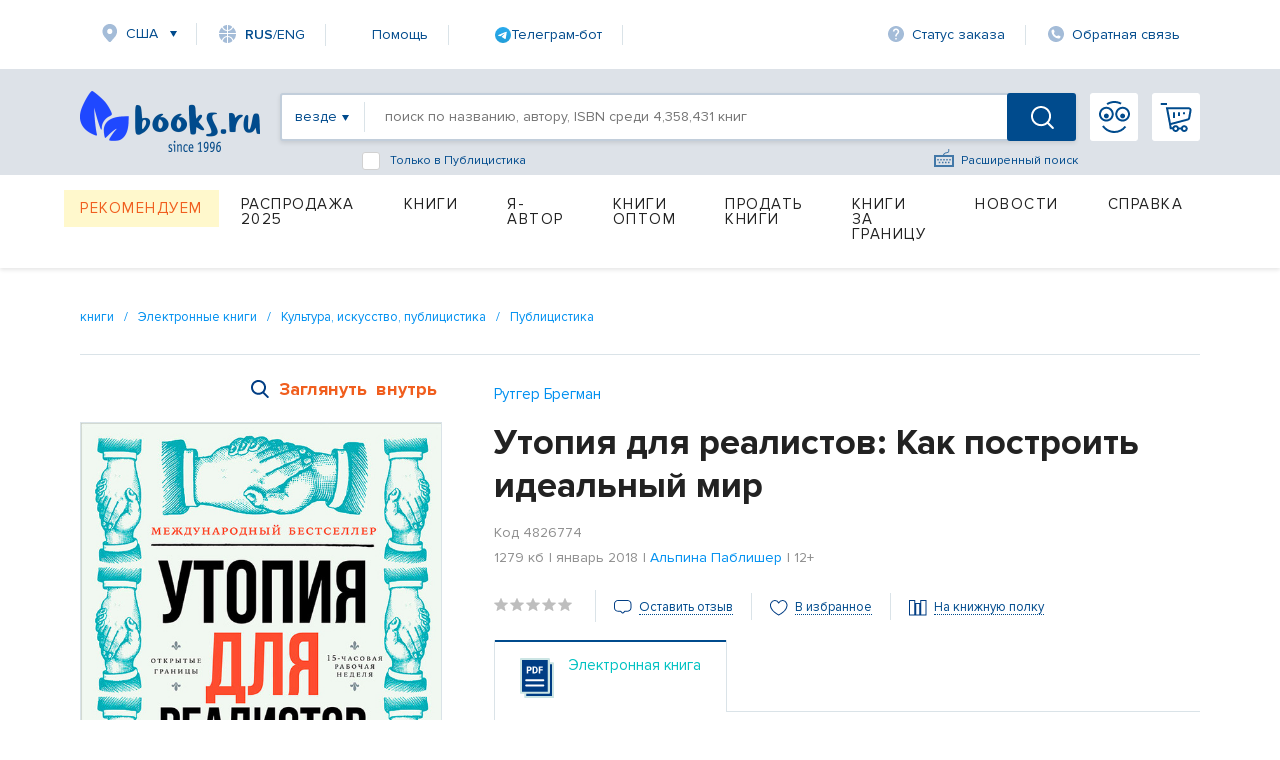

--- FILE ---
content_type: text/html; charset=utf-8
request_url: https://www.google.com/recaptcha/api2/anchor?ar=1&k=6Ld9yQITAAAAAN6cM4j63bqDEJf457HCKqVw16Ul&co=aHR0cHM6Ly93d3cuYm9va3MucnU6NDQz&hl=en&v=N67nZn4AqZkNcbeMu4prBgzg&size=normal&anchor-ms=20000&execute-ms=30000&cb=h0wr0z92kfic
body_size: 49422
content:
<!DOCTYPE HTML><html dir="ltr" lang="en"><head><meta http-equiv="Content-Type" content="text/html; charset=UTF-8">
<meta http-equiv="X-UA-Compatible" content="IE=edge">
<title>reCAPTCHA</title>
<style type="text/css">
/* cyrillic-ext */
@font-face {
  font-family: 'Roboto';
  font-style: normal;
  font-weight: 400;
  font-stretch: 100%;
  src: url(//fonts.gstatic.com/s/roboto/v48/KFO7CnqEu92Fr1ME7kSn66aGLdTylUAMa3GUBHMdazTgWw.woff2) format('woff2');
  unicode-range: U+0460-052F, U+1C80-1C8A, U+20B4, U+2DE0-2DFF, U+A640-A69F, U+FE2E-FE2F;
}
/* cyrillic */
@font-face {
  font-family: 'Roboto';
  font-style: normal;
  font-weight: 400;
  font-stretch: 100%;
  src: url(//fonts.gstatic.com/s/roboto/v48/KFO7CnqEu92Fr1ME7kSn66aGLdTylUAMa3iUBHMdazTgWw.woff2) format('woff2');
  unicode-range: U+0301, U+0400-045F, U+0490-0491, U+04B0-04B1, U+2116;
}
/* greek-ext */
@font-face {
  font-family: 'Roboto';
  font-style: normal;
  font-weight: 400;
  font-stretch: 100%;
  src: url(//fonts.gstatic.com/s/roboto/v48/KFO7CnqEu92Fr1ME7kSn66aGLdTylUAMa3CUBHMdazTgWw.woff2) format('woff2');
  unicode-range: U+1F00-1FFF;
}
/* greek */
@font-face {
  font-family: 'Roboto';
  font-style: normal;
  font-weight: 400;
  font-stretch: 100%;
  src: url(//fonts.gstatic.com/s/roboto/v48/KFO7CnqEu92Fr1ME7kSn66aGLdTylUAMa3-UBHMdazTgWw.woff2) format('woff2');
  unicode-range: U+0370-0377, U+037A-037F, U+0384-038A, U+038C, U+038E-03A1, U+03A3-03FF;
}
/* math */
@font-face {
  font-family: 'Roboto';
  font-style: normal;
  font-weight: 400;
  font-stretch: 100%;
  src: url(//fonts.gstatic.com/s/roboto/v48/KFO7CnqEu92Fr1ME7kSn66aGLdTylUAMawCUBHMdazTgWw.woff2) format('woff2');
  unicode-range: U+0302-0303, U+0305, U+0307-0308, U+0310, U+0312, U+0315, U+031A, U+0326-0327, U+032C, U+032F-0330, U+0332-0333, U+0338, U+033A, U+0346, U+034D, U+0391-03A1, U+03A3-03A9, U+03B1-03C9, U+03D1, U+03D5-03D6, U+03F0-03F1, U+03F4-03F5, U+2016-2017, U+2034-2038, U+203C, U+2040, U+2043, U+2047, U+2050, U+2057, U+205F, U+2070-2071, U+2074-208E, U+2090-209C, U+20D0-20DC, U+20E1, U+20E5-20EF, U+2100-2112, U+2114-2115, U+2117-2121, U+2123-214F, U+2190, U+2192, U+2194-21AE, U+21B0-21E5, U+21F1-21F2, U+21F4-2211, U+2213-2214, U+2216-22FF, U+2308-230B, U+2310, U+2319, U+231C-2321, U+2336-237A, U+237C, U+2395, U+239B-23B7, U+23D0, U+23DC-23E1, U+2474-2475, U+25AF, U+25B3, U+25B7, U+25BD, U+25C1, U+25CA, U+25CC, U+25FB, U+266D-266F, U+27C0-27FF, U+2900-2AFF, U+2B0E-2B11, U+2B30-2B4C, U+2BFE, U+3030, U+FF5B, U+FF5D, U+1D400-1D7FF, U+1EE00-1EEFF;
}
/* symbols */
@font-face {
  font-family: 'Roboto';
  font-style: normal;
  font-weight: 400;
  font-stretch: 100%;
  src: url(//fonts.gstatic.com/s/roboto/v48/KFO7CnqEu92Fr1ME7kSn66aGLdTylUAMaxKUBHMdazTgWw.woff2) format('woff2');
  unicode-range: U+0001-000C, U+000E-001F, U+007F-009F, U+20DD-20E0, U+20E2-20E4, U+2150-218F, U+2190, U+2192, U+2194-2199, U+21AF, U+21E6-21F0, U+21F3, U+2218-2219, U+2299, U+22C4-22C6, U+2300-243F, U+2440-244A, U+2460-24FF, U+25A0-27BF, U+2800-28FF, U+2921-2922, U+2981, U+29BF, U+29EB, U+2B00-2BFF, U+4DC0-4DFF, U+FFF9-FFFB, U+10140-1018E, U+10190-1019C, U+101A0, U+101D0-101FD, U+102E0-102FB, U+10E60-10E7E, U+1D2C0-1D2D3, U+1D2E0-1D37F, U+1F000-1F0FF, U+1F100-1F1AD, U+1F1E6-1F1FF, U+1F30D-1F30F, U+1F315, U+1F31C, U+1F31E, U+1F320-1F32C, U+1F336, U+1F378, U+1F37D, U+1F382, U+1F393-1F39F, U+1F3A7-1F3A8, U+1F3AC-1F3AF, U+1F3C2, U+1F3C4-1F3C6, U+1F3CA-1F3CE, U+1F3D4-1F3E0, U+1F3ED, U+1F3F1-1F3F3, U+1F3F5-1F3F7, U+1F408, U+1F415, U+1F41F, U+1F426, U+1F43F, U+1F441-1F442, U+1F444, U+1F446-1F449, U+1F44C-1F44E, U+1F453, U+1F46A, U+1F47D, U+1F4A3, U+1F4B0, U+1F4B3, U+1F4B9, U+1F4BB, U+1F4BF, U+1F4C8-1F4CB, U+1F4D6, U+1F4DA, U+1F4DF, U+1F4E3-1F4E6, U+1F4EA-1F4ED, U+1F4F7, U+1F4F9-1F4FB, U+1F4FD-1F4FE, U+1F503, U+1F507-1F50B, U+1F50D, U+1F512-1F513, U+1F53E-1F54A, U+1F54F-1F5FA, U+1F610, U+1F650-1F67F, U+1F687, U+1F68D, U+1F691, U+1F694, U+1F698, U+1F6AD, U+1F6B2, U+1F6B9-1F6BA, U+1F6BC, U+1F6C6-1F6CF, U+1F6D3-1F6D7, U+1F6E0-1F6EA, U+1F6F0-1F6F3, U+1F6F7-1F6FC, U+1F700-1F7FF, U+1F800-1F80B, U+1F810-1F847, U+1F850-1F859, U+1F860-1F887, U+1F890-1F8AD, U+1F8B0-1F8BB, U+1F8C0-1F8C1, U+1F900-1F90B, U+1F93B, U+1F946, U+1F984, U+1F996, U+1F9E9, U+1FA00-1FA6F, U+1FA70-1FA7C, U+1FA80-1FA89, U+1FA8F-1FAC6, U+1FACE-1FADC, U+1FADF-1FAE9, U+1FAF0-1FAF8, U+1FB00-1FBFF;
}
/* vietnamese */
@font-face {
  font-family: 'Roboto';
  font-style: normal;
  font-weight: 400;
  font-stretch: 100%;
  src: url(//fonts.gstatic.com/s/roboto/v48/KFO7CnqEu92Fr1ME7kSn66aGLdTylUAMa3OUBHMdazTgWw.woff2) format('woff2');
  unicode-range: U+0102-0103, U+0110-0111, U+0128-0129, U+0168-0169, U+01A0-01A1, U+01AF-01B0, U+0300-0301, U+0303-0304, U+0308-0309, U+0323, U+0329, U+1EA0-1EF9, U+20AB;
}
/* latin-ext */
@font-face {
  font-family: 'Roboto';
  font-style: normal;
  font-weight: 400;
  font-stretch: 100%;
  src: url(//fonts.gstatic.com/s/roboto/v48/KFO7CnqEu92Fr1ME7kSn66aGLdTylUAMa3KUBHMdazTgWw.woff2) format('woff2');
  unicode-range: U+0100-02BA, U+02BD-02C5, U+02C7-02CC, U+02CE-02D7, U+02DD-02FF, U+0304, U+0308, U+0329, U+1D00-1DBF, U+1E00-1E9F, U+1EF2-1EFF, U+2020, U+20A0-20AB, U+20AD-20C0, U+2113, U+2C60-2C7F, U+A720-A7FF;
}
/* latin */
@font-face {
  font-family: 'Roboto';
  font-style: normal;
  font-weight: 400;
  font-stretch: 100%;
  src: url(//fonts.gstatic.com/s/roboto/v48/KFO7CnqEu92Fr1ME7kSn66aGLdTylUAMa3yUBHMdazQ.woff2) format('woff2');
  unicode-range: U+0000-00FF, U+0131, U+0152-0153, U+02BB-02BC, U+02C6, U+02DA, U+02DC, U+0304, U+0308, U+0329, U+2000-206F, U+20AC, U+2122, U+2191, U+2193, U+2212, U+2215, U+FEFF, U+FFFD;
}
/* cyrillic-ext */
@font-face {
  font-family: 'Roboto';
  font-style: normal;
  font-weight: 500;
  font-stretch: 100%;
  src: url(//fonts.gstatic.com/s/roboto/v48/KFO7CnqEu92Fr1ME7kSn66aGLdTylUAMa3GUBHMdazTgWw.woff2) format('woff2');
  unicode-range: U+0460-052F, U+1C80-1C8A, U+20B4, U+2DE0-2DFF, U+A640-A69F, U+FE2E-FE2F;
}
/* cyrillic */
@font-face {
  font-family: 'Roboto';
  font-style: normal;
  font-weight: 500;
  font-stretch: 100%;
  src: url(//fonts.gstatic.com/s/roboto/v48/KFO7CnqEu92Fr1ME7kSn66aGLdTylUAMa3iUBHMdazTgWw.woff2) format('woff2');
  unicode-range: U+0301, U+0400-045F, U+0490-0491, U+04B0-04B1, U+2116;
}
/* greek-ext */
@font-face {
  font-family: 'Roboto';
  font-style: normal;
  font-weight: 500;
  font-stretch: 100%;
  src: url(//fonts.gstatic.com/s/roboto/v48/KFO7CnqEu92Fr1ME7kSn66aGLdTylUAMa3CUBHMdazTgWw.woff2) format('woff2');
  unicode-range: U+1F00-1FFF;
}
/* greek */
@font-face {
  font-family: 'Roboto';
  font-style: normal;
  font-weight: 500;
  font-stretch: 100%;
  src: url(//fonts.gstatic.com/s/roboto/v48/KFO7CnqEu92Fr1ME7kSn66aGLdTylUAMa3-UBHMdazTgWw.woff2) format('woff2');
  unicode-range: U+0370-0377, U+037A-037F, U+0384-038A, U+038C, U+038E-03A1, U+03A3-03FF;
}
/* math */
@font-face {
  font-family: 'Roboto';
  font-style: normal;
  font-weight: 500;
  font-stretch: 100%;
  src: url(//fonts.gstatic.com/s/roboto/v48/KFO7CnqEu92Fr1ME7kSn66aGLdTylUAMawCUBHMdazTgWw.woff2) format('woff2');
  unicode-range: U+0302-0303, U+0305, U+0307-0308, U+0310, U+0312, U+0315, U+031A, U+0326-0327, U+032C, U+032F-0330, U+0332-0333, U+0338, U+033A, U+0346, U+034D, U+0391-03A1, U+03A3-03A9, U+03B1-03C9, U+03D1, U+03D5-03D6, U+03F0-03F1, U+03F4-03F5, U+2016-2017, U+2034-2038, U+203C, U+2040, U+2043, U+2047, U+2050, U+2057, U+205F, U+2070-2071, U+2074-208E, U+2090-209C, U+20D0-20DC, U+20E1, U+20E5-20EF, U+2100-2112, U+2114-2115, U+2117-2121, U+2123-214F, U+2190, U+2192, U+2194-21AE, U+21B0-21E5, U+21F1-21F2, U+21F4-2211, U+2213-2214, U+2216-22FF, U+2308-230B, U+2310, U+2319, U+231C-2321, U+2336-237A, U+237C, U+2395, U+239B-23B7, U+23D0, U+23DC-23E1, U+2474-2475, U+25AF, U+25B3, U+25B7, U+25BD, U+25C1, U+25CA, U+25CC, U+25FB, U+266D-266F, U+27C0-27FF, U+2900-2AFF, U+2B0E-2B11, U+2B30-2B4C, U+2BFE, U+3030, U+FF5B, U+FF5D, U+1D400-1D7FF, U+1EE00-1EEFF;
}
/* symbols */
@font-face {
  font-family: 'Roboto';
  font-style: normal;
  font-weight: 500;
  font-stretch: 100%;
  src: url(//fonts.gstatic.com/s/roboto/v48/KFO7CnqEu92Fr1ME7kSn66aGLdTylUAMaxKUBHMdazTgWw.woff2) format('woff2');
  unicode-range: U+0001-000C, U+000E-001F, U+007F-009F, U+20DD-20E0, U+20E2-20E4, U+2150-218F, U+2190, U+2192, U+2194-2199, U+21AF, U+21E6-21F0, U+21F3, U+2218-2219, U+2299, U+22C4-22C6, U+2300-243F, U+2440-244A, U+2460-24FF, U+25A0-27BF, U+2800-28FF, U+2921-2922, U+2981, U+29BF, U+29EB, U+2B00-2BFF, U+4DC0-4DFF, U+FFF9-FFFB, U+10140-1018E, U+10190-1019C, U+101A0, U+101D0-101FD, U+102E0-102FB, U+10E60-10E7E, U+1D2C0-1D2D3, U+1D2E0-1D37F, U+1F000-1F0FF, U+1F100-1F1AD, U+1F1E6-1F1FF, U+1F30D-1F30F, U+1F315, U+1F31C, U+1F31E, U+1F320-1F32C, U+1F336, U+1F378, U+1F37D, U+1F382, U+1F393-1F39F, U+1F3A7-1F3A8, U+1F3AC-1F3AF, U+1F3C2, U+1F3C4-1F3C6, U+1F3CA-1F3CE, U+1F3D4-1F3E0, U+1F3ED, U+1F3F1-1F3F3, U+1F3F5-1F3F7, U+1F408, U+1F415, U+1F41F, U+1F426, U+1F43F, U+1F441-1F442, U+1F444, U+1F446-1F449, U+1F44C-1F44E, U+1F453, U+1F46A, U+1F47D, U+1F4A3, U+1F4B0, U+1F4B3, U+1F4B9, U+1F4BB, U+1F4BF, U+1F4C8-1F4CB, U+1F4D6, U+1F4DA, U+1F4DF, U+1F4E3-1F4E6, U+1F4EA-1F4ED, U+1F4F7, U+1F4F9-1F4FB, U+1F4FD-1F4FE, U+1F503, U+1F507-1F50B, U+1F50D, U+1F512-1F513, U+1F53E-1F54A, U+1F54F-1F5FA, U+1F610, U+1F650-1F67F, U+1F687, U+1F68D, U+1F691, U+1F694, U+1F698, U+1F6AD, U+1F6B2, U+1F6B9-1F6BA, U+1F6BC, U+1F6C6-1F6CF, U+1F6D3-1F6D7, U+1F6E0-1F6EA, U+1F6F0-1F6F3, U+1F6F7-1F6FC, U+1F700-1F7FF, U+1F800-1F80B, U+1F810-1F847, U+1F850-1F859, U+1F860-1F887, U+1F890-1F8AD, U+1F8B0-1F8BB, U+1F8C0-1F8C1, U+1F900-1F90B, U+1F93B, U+1F946, U+1F984, U+1F996, U+1F9E9, U+1FA00-1FA6F, U+1FA70-1FA7C, U+1FA80-1FA89, U+1FA8F-1FAC6, U+1FACE-1FADC, U+1FADF-1FAE9, U+1FAF0-1FAF8, U+1FB00-1FBFF;
}
/* vietnamese */
@font-face {
  font-family: 'Roboto';
  font-style: normal;
  font-weight: 500;
  font-stretch: 100%;
  src: url(//fonts.gstatic.com/s/roboto/v48/KFO7CnqEu92Fr1ME7kSn66aGLdTylUAMa3OUBHMdazTgWw.woff2) format('woff2');
  unicode-range: U+0102-0103, U+0110-0111, U+0128-0129, U+0168-0169, U+01A0-01A1, U+01AF-01B0, U+0300-0301, U+0303-0304, U+0308-0309, U+0323, U+0329, U+1EA0-1EF9, U+20AB;
}
/* latin-ext */
@font-face {
  font-family: 'Roboto';
  font-style: normal;
  font-weight: 500;
  font-stretch: 100%;
  src: url(//fonts.gstatic.com/s/roboto/v48/KFO7CnqEu92Fr1ME7kSn66aGLdTylUAMa3KUBHMdazTgWw.woff2) format('woff2');
  unicode-range: U+0100-02BA, U+02BD-02C5, U+02C7-02CC, U+02CE-02D7, U+02DD-02FF, U+0304, U+0308, U+0329, U+1D00-1DBF, U+1E00-1E9F, U+1EF2-1EFF, U+2020, U+20A0-20AB, U+20AD-20C0, U+2113, U+2C60-2C7F, U+A720-A7FF;
}
/* latin */
@font-face {
  font-family: 'Roboto';
  font-style: normal;
  font-weight: 500;
  font-stretch: 100%;
  src: url(//fonts.gstatic.com/s/roboto/v48/KFO7CnqEu92Fr1ME7kSn66aGLdTylUAMa3yUBHMdazQ.woff2) format('woff2');
  unicode-range: U+0000-00FF, U+0131, U+0152-0153, U+02BB-02BC, U+02C6, U+02DA, U+02DC, U+0304, U+0308, U+0329, U+2000-206F, U+20AC, U+2122, U+2191, U+2193, U+2212, U+2215, U+FEFF, U+FFFD;
}
/* cyrillic-ext */
@font-face {
  font-family: 'Roboto';
  font-style: normal;
  font-weight: 900;
  font-stretch: 100%;
  src: url(//fonts.gstatic.com/s/roboto/v48/KFO7CnqEu92Fr1ME7kSn66aGLdTylUAMa3GUBHMdazTgWw.woff2) format('woff2');
  unicode-range: U+0460-052F, U+1C80-1C8A, U+20B4, U+2DE0-2DFF, U+A640-A69F, U+FE2E-FE2F;
}
/* cyrillic */
@font-face {
  font-family: 'Roboto';
  font-style: normal;
  font-weight: 900;
  font-stretch: 100%;
  src: url(//fonts.gstatic.com/s/roboto/v48/KFO7CnqEu92Fr1ME7kSn66aGLdTylUAMa3iUBHMdazTgWw.woff2) format('woff2');
  unicode-range: U+0301, U+0400-045F, U+0490-0491, U+04B0-04B1, U+2116;
}
/* greek-ext */
@font-face {
  font-family: 'Roboto';
  font-style: normal;
  font-weight: 900;
  font-stretch: 100%;
  src: url(//fonts.gstatic.com/s/roboto/v48/KFO7CnqEu92Fr1ME7kSn66aGLdTylUAMa3CUBHMdazTgWw.woff2) format('woff2');
  unicode-range: U+1F00-1FFF;
}
/* greek */
@font-face {
  font-family: 'Roboto';
  font-style: normal;
  font-weight: 900;
  font-stretch: 100%;
  src: url(//fonts.gstatic.com/s/roboto/v48/KFO7CnqEu92Fr1ME7kSn66aGLdTylUAMa3-UBHMdazTgWw.woff2) format('woff2');
  unicode-range: U+0370-0377, U+037A-037F, U+0384-038A, U+038C, U+038E-03A1, U+03A3-03FF;
}
/* math */
@font-face {
  font-family: 'Roboto';
  font-style: normal;
  font-weight: 900;
  font-stretch: 100%;
  src: url(//fonts.gstatic.com/s/roboto/v48/KFO7CnqEu92Fr1ME7kSn66aGLdTylUAMawCUBHMdazTgWw.woff2) format('woff2');
  unicode-range: U+0302-0303, U+0305, U+0307-0308, U+0310, U+0312, U+0315, U+031A, U+0326-0327, U+032C, U+032F-0330, U+0332-0333, U+0338, U+033A, U+0346, U+034D, U+0391-03A1, U+03A3-03A9, U+03B1-03C9, U+03D1, U+03D5-03D6, U+03F0-03F1, U+03F4-03F5, U+2016-2017, U+2034-2038, U+203C, U+2040, U+2043, U+2047, U+2050, U+2057, U+205F, U+2070-2071, U+2074-208E, U+2090-209C, U+20D0-20DC, U+20E1, U+20E5-20EF, U+2100-2112, U+2114-2115, U+2117-2121, U+2123-214F, U+2190, U+2192, U+2194-21AE, U+21B0-21E5, U+21F1-21F2, U+21F4-2211, U+2213-2214, U+2216-22FF, U+2308-230B, U+2310, U+2319, U+231C-2321, U+2336-237A, U+237C, U+2395, U+239B-23B7, U+23D0, U+23DC-23E1, U+2474-2475, U+25AF, U+25B3, U+25B7, U+25BD, U+25C1, U+25CA, U+25CC, U+25FB, U+266D-266F, U+27C0-27FF, U+2900-2AFF, U+2B0E-2B11, U+2B30-2B4C, U+2BFE, U+3030, U+FF5B, U+FF5D, U+1D400-1D7FF, U+1EE00-1EEFF;
}
/* symbols */
@font-face {
  font-family: 'Roboto';
  font-style: normal;
  font-weight: 900;
  font-stretch: 100%;
  src: url(//fonts.gstatic.com/s/roboto/v48/KFO7CnqEu92Fr1ME7kSn66aGLdTylUAMaxKUBHMdazTgWw.woff2) format('woff2');
  unicode-range: U+0001-000C, U+000E-001F, U+007F-009F, U+20DD-20E0, U+20E2-20E4, U+2150-218F, U+2190, U+2192, U+2194-2199, U+21AF, U+21E6-21F0, U+21F3, U+2218-2219, U+2299, U+22C4-22C6, U+2300-243F, U+2440-244A, U+2460-24FF, U+25A0-27BF, U+2800-28FF, U+2921-2922, U+2981, U+29BF, U+29EB, U+2B00-2BFF, U+4DC0-4DFF, U+FFF9-FFFB, U+10140-1018E, U+10190-1019C, U+101A0, U+101D0-101FD, U+102E0-102FB, U+10E60-10E7E, U+1D2C0-1D2D3, U+1D2E0-1D37F, U+1F000-1F0FF, U+1F100-1F1AD, U+1F1E6-1F1FF, U+1F30D-1F30F, U+1F315, U+1F31C, U+1F31E, U+1F320-1F32C, U+1F336, U+1F378, U+1F37D, U+1F382, U+1F393-1F39F, U+1F3A7-1F3A8, U+1F3AC-1F3AF, U+1F3C2, U+1F3C4-1F3C6, U+1F3CA-1F3CE, U+1F3D4-1F3E0, U+1F3ED, U+1F3F1-1F3F3, U+1F3F5-1F3F7, U+1F408, U+1F415, U+1F41F, U+1F426, U+1F43F, U+1F441-1F442, U+1F444, U+1F446-1F449, U+1F44C-1F44E, U+1F453, U+1F46A, U+1F47D, U+1F4A3, U+1F4B0, U+1F4B3, U+1F4B9, U+1F4BB, U+1F4BF, U+1F4C8-1F4CB, U+1F4D6, U+1F4DA, U+1F4DF, U+1F4E3-1F4E6, U+1F4EA-1F4ED, U+1F4F7, U+1F4F9-1F4FB, U+1F4FD-1F4FE, U+1F503, U+1F507-1F50B, U+1F50D, U+1F512-1F513, U+1F53E-1F54A, U+1F54F-1F5FA, U+1F610, U+1F650-1F67F, U+1F687, U+1F68D, U+1F691, U+1F694, U+1F698, U+1F6AD, U+1F6B2, U+1F6B9-1F6BA, U+1F6BC, U+1F6C6-1F6CF, U+1F6D3-1F6D7, U+1F6E0-1F6EA, U+1F6F0-1F6F3, U+1F6F7-1F6FC, U+1F700-1F7FF, U+1F800-1F80B, U+1F810-1F847, U+1F850-1F859, U+1F860-1F887, U+1F890-1F8AD, U+1F8B0-1F8BB, U+1F8C0-1F8C1, U+1F900-1F90B, U+1F93B, U+1F946, U+1F984, U+1F996, U+1F9E9, U+1FA00-1FA6F, U+1FA70-1FA7C, U+1FA80-1FA89, U+1FA8F-1FAC6, U+1FACE-1FADC, U+1FADF-1FAE9, U+1FAF0-1FAF8, U+1FB00-1FBFF;
}
/* vietnamese */
@font-face {
  font-family: 'Roboto';
  font-style: normal;
  font-weight: 900;
  font-stretch: 100%;
  src: url(//fonts.gstatic.com/s/roboto/v48/KFO7CnqEu92Fr1ME7kSn66aGLdTylUAMa3OUBHMdazTgWw.woff2) format('woff2');
  unicode-range: U+0102-0103, U+0110-0111, U+0128-0129, U+0168-0169, U+01A0-01A1, U+01AF-01B0, U+0300-0301, U+0303-0304, U+0308-0309, U+0323, U+0329, U+1EA0-1EF9, U+20AB;
}
/* latin-ext */
@font-face {
  font-family: 'Roboto';
  font-style: normal;
  font-weight: 900;
  font-stretch: 100%;
  src: url(//fonts.gstatic.com/s/roboto/v48/KFO7CnqEu92Fr1ME7kSn66aGLdTylUAMa3KUBHMdazTgWw.woff2) format('woff2');
  unicode-range: U+0100-02BA, U+02BD-02C5, U+02C7-02CC, U+02CE-02D7, U+02DD-02FF, U+0304, U+0308, U+0329, U+1D00-1DBF, U+1E00-1E9F, U+1EF2-1EFF, U+2020, U+20A0-20AB, U+20AD-20C0, U+2113, U+2C60-2C7F, U+A720-A7FF;
}
/* latin */
@font-face {
  font-family: 'Roboto';
  font-style: normal;
  font-weight: 900;
  font-stretch: 100%;
  src: url(//fonts.gstatic.com/s/roboto/v48/KFO7CnqEu92Fr1ME7kSn66aGLdTylUAMa3yUBHMdazQ.woff2) format('woff2');
  unicode-range: U+0000-00FF, U+0131, U+0152-0153, U+02BB-02BC, U+02C6, U+02DA, U+02DC, U+0304, U+0308, U+0329, U+2000-206F, U+20AC, U+2122, U+2191, U+2193, U+2212, U+2215, U+FEFF, U+FFFD;
}

</style>
<link rel="stylesheet" type="text/css" href="https://www.gstatic.com/recaptcha/releases/N67nZn4AqZkNcbeMu4prBgzg/styles__ltr.css">
<script nonce="h-lLG--DCuFxpyNIzo006A" type="text/javascript">window['__recaptcha_api'] = 'https://www.google.com/recaptcha/api2/';</script>
<script type="text/javascript" src="https://www.gstatic.com/recaptcha/releases/N67nZn4AqZkNcbeMu4prBgzg/recaptcha__en.js" nonce="h-lLG--DCuFxpyNIzo006A">
      
    </script></head>
<body><div id="rc-anchor-alert" class="rc-anchor-alert"></div>
<input type="hidden" id="recaptcha-token" value="[base64]">
<script type="text/javascript" nonce="h-lLG--DCuFxpyNIzo006A">
      recaptcha.anchor.Main.init("[\x22ainput\x22,[\x22bgdata\x22,\x22\x22,\[base64]/[base64]/[base64]/[base64]/[base64]/UltsKytdPUU6KEU8MjA0OD9SW2wrK109RT4+NnwxOTI6KChFJjY0NTEyKT09NTUyOTYmJk0rMTxjLmxlbmd0aCYmKGMuY2hhckNvZGVBdChNKzEpJjY0NTEyKT09NTYzMjA/[base64]/[base64]/[base64]/[base64]/[base64]/[base64]/[base64]\x22,\[base64]\\u003d\\u003d\x22,\x22LjrDnsOiw7QHwoTDhkQ0NW47BcOKwpYubcKyw78RbEPCtMKVblbDhcO5w6JJw5vDrMKBw6pcXgI2w6fChQ9Bw4VLYzk3w43DgsKTw4/[base64]/CkcOtwr/Cr2sVwr9ewoPCu8OJK8KbacOLdFpFOywVSMKEwpwuw6Qbams0UMOEHlUQLSLDmSdzcMOoNB4FFsK2IVbCn27Cilsrw5Zvw5nCncO9w7l5wq/DszMrEgNpwp3Cg8Ouw6LCn3nDly/DmsOUwrdLw5jCmhxFwpvCsh/[base64]/DkMO4wqrDgcO1bnchwpzDn8KLwo0rRF3DssO2bmjDvcOGRWvDo8OCw5Q7WMOdYcKxwr0/SVPDiMKtw6PDmj3CicKSw67Cjm7DusKpwokxXWJvHF4UwrXDq8OnQyLDpAEgVMOyw79Uw4cOw7d9F3fCl8OcJ0DCvMKtCcOzw6bDjx18w6/ChFN7wrZkwpHDnwfDpsOcwpVULMKYwp/DvcOuw5zCqMKxwr9PIxXDsSJIe8OUwqbCp8Kow6fDiMKaw7jCscKLM8OKf2HCrMO0wpwdFVZKDMORMFbCosKAwoLCoMO0b8KzwoXDnnHDgMKowr3DgEddw67CmMKrBsOAKMOGeVBuGMKQbSN/GxzCoWV7w75ELwpuFcOYw7nDq23Dq1LDlsO9CMOrZsOywrfCscKZwqnCgCEew6xaw5URUncvwoLDucK7NGItWsO0woRHUcKYwo3CsSDDlMKoC8KDecKWTsKbcMKhw4JHwrdTw5Efw6o+wq8bfz/DnQfChmBbw6Adw5AYLC7CrsK1wpLChMOWC2TDhQXDkcK1wofCtDZFw4rDrcKkO8K2bMOAwrzDkX1SwofCgQnDqMOCwr3Cg8K6BMKaPBklw5HCsGVYwrUXwrFGPlZYfF/[base64]/CjMOwwqYzWsOHIgLCusOZCF5SOMOAw4bCgSnDrcOUKnAgwpLCujLCtsOIwp7DjsOdRCXDusKHwpXCpFDClH4Kw6jDscKlwpIKw6UiwoTClsKVwqbDn3LDssKowqrDj1l6wq44w5cRw6XCrsKpSsKTw5l3EcO4V8OuWU/CgsKUwqE8w7fCjTvCvzQjaxnCkB04w4bDowsdQzPCnAjCm8OgQsKdwr8OYBDDt8KuLnQJw4PCu8Opw7TCnsOnZcO+wrEfamPCuMKOXVsgwqnCnATDm8Ogw6rDgVvClFzDhsKAF0ZOacOKw7UENhfDk8K0wqF8AUDDr8OvTcKCCF0XS8KdLyR9SsO+YMKCNQ05dcKawr/[base64]/wpI8w6DCth5twpwgw7k+wqAxYgvCmwB5w5o4VcOsbMOqVsKNw4VEHcKuT8KDw7zCocO/Z8K4w63CmjA5XDbCgE/[base64]/IzcoZgPDn8OqJsOBw5YJCDYJTD3DpsKIfm9naE8NfsO5D8KNCwImQADCgsKfV8K/GBpmbix7RGg0wrXDkBdZKcKzwqLCjQPCh0x4w6EAwrE2FFQqw4rCqXDCsGjDvsKNw5Jsw4o7OMOzwq0uwqPClcKxJ3HDusONV8K7GcOmw7TDg8OHw4PCmifDgxgnLCHCqw95H2fCn8Oyw7o3wpXDicKRwpDDmQQQwqYVOnzDlzMFwrvDuCbCj2Zfwr3DjnXDpR/CiMKfw6oYJcOyZcKYw7LDmsKccSImwozDqsK2AhAQMsO7SB3Doh4kw7fCo2JFYsOfwoZ4FHDDoVR0w4/DvMKRwpMdwpJxwqzDlcOSwotmInvCvjxKwrBmwoPDt8OrXcOqw5XCnMKLVCJxwph7KsO/IknDn0gtLErCtcKiCUjDucKnwqHDrBcBw6HCusOFwqNFw5LDgcOww7HCjsKvDMKVV0x+asOiw7oKXHnCucOjwpDCgkDDpsOaw6vCk8K1U0JwYBPCqxbCs8KvPn/DpBDDijjDtsOow5BQwpZiw6HCo8K0wpnChsKGfGTDlcK3w5JeIQ03woR7IcOzLMKROsK1w5FYwr3DicKew7cMZMO5wqzDvzt8wo3Dq8O/AMKywrk0bMOMasKTAcORYMORw4TDrW3DpsKkMsOHWhXCljfDmVgzwp1Tw6jDi1rCq17CscKxU8OTSzfDhcKkIcOPSsKPPjzCscKswprDvEgIIcOjCsO/w4bDhgTCiMOnwrHClcOEX8Kfw5HDpcOcw4nDoksDBsKoLMO/Oho4esOOeiPDnTLDg8K+VsK0asKjwqvCjcKvOnbCn8K/[base64]/CtMO+AsO1wqc3WsOawqzDkjrCkF/[base64]/CginCiwZOw7nClMKpLMKTSGxmwoZNwprCghtNTxoPfG4OwqnDmsKeesOxwpTCtsOfJhUoBQlrLmXDpTXDisOLTVTCjcK6EMKkTcK6w4EMw7lJwpfDv1g+KsOtwqx0XcOww7DDgMOhMsK1Bw3Ci8KiKS3CrsOjGcO0w4vDjUPCicO6w57DkkzClg/CpwvDujcqw6o8w5giasOawpwxVCwnwrrDhALDrMOWecKaRHLDvMKfwqfDpUIfwqJ0cMOrw5Rqw75DM8OxecOOwpVIOEwKIsOHwodFVMOAw5HCpcObB8KiGsOJwobCi243JC0kw4F9fHXDlwDDnlFIwo7DkWVVZMO/[base64]/CiHHDq3hSOsK/QwIODQnDo2cfEW/DjjrCssOsw5XCoWROwrPCg3gLc3F5ZcOzwoYFw4BUw7pFFGnCtF4QwpJfYVDCqAnDrQDDqcOhw6rDgyxxGsOuwqXDosOsK2g/U2Bvwqt4ScOBwoXCnX9two53Y0YVw6d8w5nCgCMsfDcSw7wbb8O+JsKEwoTDn8K5w7pnw67CulLCpMKnwoVAfMK3w7d1wrpWNEJ/w4ckV8KzFibDv8OOFMO0WcOrKMOwFMKtFQDDucK/JMOIw7RiYUADwr3Co2jDmQjDqsOIOxvDu2IvwrtCAMKQwoo5w51kYcKBHcOOJy4bPy0Cw6I6w5TDtg3DgF9Gwr/[base64]/CjXTDhxhUw5bCg8OPaFJsV0Q/wqQZw6DDrhYjw6V+WMKVwpc0w7MRw5HCkS4Rw6dHwr3DoxQWQ8K5esOXHSLClkBFTsK8wpt5wo/[base64]/ChE3Cs39nZcKrwp0FwpQqwoABwpcTw4QnesKlLCTDthNdFcKewr4uQxZswpR1CsKUw79tw5TClcOgwqZIFMOowrILEcOHwovDtsKYwqzCgipqwpLCjhglI8KpJcKyW8KCw6FEw7YPw69/[base64]/CscKyOBtqD2LDlgHClsKowrbDlQkqw4Few7fDty7DksKyw6rCnlRcw5lkwp0eUMKjwqfDkBLDs2EWWHx8wpHCiz/CjTPCllBvw6vDiXXCuAE1wqoEw7nDuUPCnMKka8OQwqbDvcOCwrEZHCcqw5EtHcOuwr/CqHfDpMOXw701w6bChsOvw5LDuj8Aw5/ClQdHI8KKLyRhw6DDgcOFw4/CiC5jdMK/B8O1w4kFVsOICmtYwqV/YcONw7hJw545w5/CrkJ7w5HDk8K/w5zCvcOrK00AAcOrIzHDmGPCnilEwr/[base64]/DssOEflrDp8OGw7QdUcKLwrfDt8KJBCoNbV/Dnl0NwqJUBsKcecOOw702w4A9wr/Du8OlAcOrw4htwojCjsKDwr0jw4vDi1TDtMOIEwFzwqrCiEY/L8OhYMOOwozCrMOyw7jDtTbDpsKfQ2gZw4TDsAnChWLDsFbDtsKhwp0wwrfClcO1wqhyZCsTNcOzUhclwqfCgzRaaTFUQMOlecOxw4vDtyI/wrHDnhFCw4bDmsOUw4F1wo7Ct0zCq1DCtMKlacKsLcKVw5p9wrx5wonCkMO4IXB0dxvCpcK0w55kw7/Chy4Vw4dfHsKZw6fDh8KmWsKdwozDlsKHw6svw5JoGH9nw4sxMBLChXDDkMO4GnHDlFDCqTdAOMK3woDDpn03wq3DisK+CX1aw5XDiMO8VcKlI37DlS7Cnj4VwopPQBnChsKxw6sdYw3DsB/[base64]/[base64]/DvnQHwoDCrsK8M8OXwpbDkcOZwqthw7vCscKJw4sqwoDCnsOgw45Sw4HCuGwQwrHCscKPw6Rjw6oIw7QeEMOpfhjDk3HDo8KKwqs1wovCrcOdR1jCpsKSw6rCjmtMNcKDw7JZwq/CssO2a8KvCAzCviLCuhjCi28jAsKZeArCg8KwwqBswoA6UMKawqLCixfDrsKlCHPCszwaIMKiN8K8Z2TCnT3Cg3rDmntCZ8OTwpTCsSFoMDpUSDBvWGdKw7pnUxTCjQ/[base64]/[base64]/CjSoTw7/Dj1rCplgcQMK3w6DDvcOcw7HCjC95DsO6CTU/wrFkwqrDt1LCnMOzw6gPwobClMOzPMOBSsKRQMOlE8Kzwq0EZsKfKWkhcsKuw4fCpMOawqfCrMODw7/CiMODBxtlIU/Cu8OcFmgUfxwgeyRSw5DDssKQHwjCrcKfM2nDh2BLwo4Vw4jCj8Knw59yWMO8wpstWB/CjcOPw4YCARfDmlJLw5jCq8O3w5HClT3DvVHDocK3w4oDw4QpPwM7w7vCljHCgsKPwqJCw7XCscOTVsOIwqgRwrllwqfCrGjChMOza1/CiMO+wpHDn8OyZsO1w7xSwr5ddFoBbjd1HT7ClkxYw5AQw4LDtsO7w5jDh8K8cMO2woo9N8KrGMKbwp/CvG4LZD/ChUDCg1nDtcKmw7/DuMOJwq95w4YhczfDiC7CnQjCrhPDrsKcwoZzGcOrwpUkWcKcacOVL8O3w6TClsK1w6lqwqp5w7jDhDwxw5B+wpnDviNiUsOtY8O5w5/Dl8ODfjY6wq3DixhdJDFjN3LDucKlbcKMWgIIXcORcMKJwoTDocO7w6bCgcKCZnLDmMO5BMOAw47DpsOMQ0HDjWokw7jDssKpdnfCrMKxw5rCh0DCncORK8OUV8O7MsKDw4HCqsO3BMKUwol/wo1jJMOyw79QwrkQQg9DwpBEw6HDkcO7woxzwr3CjcOOwpxew5/CuErDjMOUwrHCs2cIZsKdw7nDlG1Jw4FzVMKmw4JRDsKuPANPw5ggfMOfSR5ew4I3w6Z+wqN6UCV7SRTCusKPegPDlggGwrvClsKIw43DmBjDuTnChsK9w5srw43Dn0t1DMO9wq8Bw5nCik/[base64]/[base64]/[base64]/w4NgMcKWbw/DpMKGNMKXw6Z4woUfPGLDvsOgRMKfdX7CusKww4wrw40Iw5TCucOhw69gak0qW8KIw6gFFcKrwpEOwo9ewpVRA8O4XmbCvMOjIcKbQsOjOxLChMOgwpvCksOjbVdGw77CowoFOSvClH/DmSw+w4jDvBDCrQsIU2PClWFGwq/[base64]/[base64]/ChsORwqXCjU/Ci2PChHYNe8OOZsKFwpJ7w6bCmjnDkMO5eMO1w6o6fw8Ww4IYwrIFSMOzw4k9Blwsw7/CtA0LW8OdClDChx1dwogWTDnDn8O9WcOyw4HCvklMw5/CgcKdKi7DpVxAw7ktHcKbQMOJXwg1MMK1w5/Co8OZPgxuRBA9wrrClyXCrx/DrsOmbSw0AMKLPcOpwpBCDsOcw6PCoyzDuw7CjxLChEFfw4dhbVh5w7HCpMKrcSXDoMOgw4vCkmBvw4sfw4nDh1LChsKPDcKHwqvDnMKdw4bCqHjDncK3wrBuHWPDm8KqwrXDrR93w7pyISzDpCZda8OOwpPDgV1cw78qKUzDmcK8fXl1bnocw5XCg8OuWR/[base64]/wp8PPlbCpsOgw6PDp8OOfMO3NhTCv8OeTwEyw7wgTibDnxzCh0gQE8OGWFvDtmzCrsKJwpHDh8K1XEAGwp/DvMKJwrkRw7sTw7fDrRXCu8O/w5lmw4h6wrVrwoVTMcK7DULDlcO9wqjDs8O3O8KNwqDDhGEQa8OHcHLDp3BlWsKfF8Onw7h5b0NQwoURwqPCkMOCZl7DssKQGMO5BMOIw7bCqABWBMKewppsQXPCjzXCjGDDq8OLwq9FWWjChsO8w6/DkjIVIcOFw7/DvsOGGynDgMOewpAkGndLw6oWw6zDp8OmPcORw4vCmMKpw5pEw7FLwqAIw6fDoMKuV8OOPF/CmcKOZVIFHV3CpChFRgvCjcOdY8OZwqxcw5FYw55dw5XCtsK3wrA5wqzCoMKgw5U8wrHCqsOewpkTFsOkA8OYVMOJP0NwOjrCicOcLcKhw5HDo8Kyw6vCtX41wo3DqH0RKgLChnbDh0vCn8OYRk7CpcKWFQcFw5LCuMKXwrRtesKxw7p1w6QBwp44DgR/bcK2w6lQwoLCgX/Cu8KXA1PCpzPDicKFwpVFekNhMgbCnsKtBMK6QMK3W8OdwocGwrXDtsONP8OYwpxgPMKTGVTDtjsaw7/Cq8OVwpovw7rCq8O7wooRfcOdf8K6LsOnbcOqAgbDpi5/wqBYwojDgg1vwpfClMO6woXDnBoRDsKiw5gcR3Yaw45pw40JJcKvRcKjw7vDiS8cbsKfCWDCp147w6ZtBVnCu8K3w4EHwp/CusKbI2ARwo5+eR0kwpdgY8OZwpFkKcONwpfCjGtQwrfDlsKrw7kTcStJGcODChBtwpgzB8KOw6bDoMKtw5Izw7fDjFdww4hWwptvMDEgBMKvEGPDuHHCr8O3w7dSw5dxw50CenwjQ8KzGQ3CtMKUX8O3P3BvaB3Dq1YCwpXDtFtsJsKKw69rwqJowp08wpEYQEd/G8OgS8Omw41DwqRkw4TDmsK8EsK2wqRDKTYMY8KpwphQViEDbCUZwpzDscOdC8KQMMOEEwLCtCLCvMOYXcKJNx5aw7TDscOpQ8OVwrIIHsOMDlXCsMOkw73ChXzCsSpHw4fCssOLw7wkZQ5gO8KsCy/[base64]/CgDl9w6fCncK8wo9EwqTDvQEywpvDgsKuw4B+wr48NsOKOsOmw67DrEBWTwhZwpbDgMKZwobCt0/DlF/DoAzCmEDCgArDr2QDw6kdYxfCk8Kqw7rCvMK+wrdqPiPCs8KXw57DnW1XJcOIw6HChTwawpNFAhYOwo07YkrCn2c/w5oVLF9Xw5LDgUI8wrZaNsKcdB/Dk0XCtMO7w4TDu8K3XsKIwowUwp/[base64]/[base64]/CtyDCsMKBwqHDv8K4fcK4ZD7DqilUwphUesOlwr4UwqgjVcOJXBHCrsOMesKNwqDCucKsfhwrAMOuwoLDuEFKwonCsWHCj8OcBsO8JR7CmRDDuyDCpsOPJnrDrlA1woh2MEdUesO3w6RgGsKnw7HCpjHCgHLDvcKLw57Dkx1Iw7/Dgil4McOcwpLDqBLCgjlqw4nCklE1wpjCn8KaQ8KSbMKsw5jCoF5lbg/[base64]/DksO+w5YoYcKdAsOOworCt8OCbUNBwrfCtXXDjsORZsOKwpvCvgjCny5oa8ONCz4VE8Orw6ZVw5BEwo/Cv8OKdCZ1w4rDmDDDusKXcjp/w7jCviDDkcOkwprDtXrCoSUmKmHCmyk+IsKCwrzCh0zDsMK5PAjCj0VWKklcdsKvQGfDpMOowp5ww5h8w6pLQMKKworDtMOiworDvkfCoGsVPsKwPsOrTmTDlMKLdSAQasO9f0ZfAW7DqcOSwq3CsUbDnsKSw6ovw54HwrV6woYjVW/ChMOdZsKJP8O5QMKMSsK4wrEGw7RAbR88VwgQw7XDlwXDomBew7fCg8OHMX4lOFHDpcKwMAh2H8KtKh3Cj8K6BAgrwpJxwr/CvcO7QkfCpzDDlsOYwoTCpsK6NTnCn0zDpV/DhMKkKWbDt0ZaPEfDqytJw7rCu8OyfyzCuAwuw6bDksKfw6XCj8OmYF5mJQIKW8Ocwpg5G8KpLGwgwqEVw7rCqG/DvMOMw6RZXEhfw51Ywo5Cw7zDkC/CscOmw74bwrYswqDDqmxFGVPDlT/Cv097ISk/fMKzwq1tc8OHwprCiMKzCcOzw7/Ci8OyJxxbBgzDiMOww64YShnDuhotIyQeRsORDAfCgsKtw7Q8WThLXirDocKmBsK3EcKVwrjDscO4Dg7DvU3DnwcBw7XDjsOAU0DCu2wkaX/[base64]/DvsKsw4vDqB0cb8KHw4fDi8KxXsKjwqcYworDiMODw6zDucKLwoLDmMO7HhYNRiUjw5FtK8OkNMOPdgREAR5Sw5LDgMOPwrh5wpDDuTERwrk1wqLCuzXCpQ9kw5LCmQ/Ch8O+YyxaZBnCv8KqasOywps8asKGwpTCuzvCvcO2HMOlOATDlwUqwozCuC3CsRgpc8KywoDDrjXClsOjPMKIVl0FQ8OOw5stGALDlyDDvnBJZ8OwE8OlwobDqyXDt8OZZx3DgADCuWk5VMKAwoLCuybCiRHCikjCjnnDk3rChRFsADDCn8KMK8OMwqnCm8OLSCY/wojDmsOGwqopXzcxM8KEwr9FMcOXw5lHw5zCjsKfPVYFwpvCuAcmw4TDt1kLwqcZwoR7Q3/CscOTw5LCsMKOTi/[base64]/IsOZwq/DvXsNwpxSKlHDqQjDnzjCpMOoITAdw4/DqcOcwrbCrsOKwpAUwpAzw60vw7tXwqA0wpvDvcKuw7YgwrZ8aWfCu8OswrpcwoN4w7xaHcOfEcKjw4DCucOBw5UUB3vDjsOuw73CiXnDqcKHw4DDjsOnwpInT8OgeMKvKcObWcK2wooVQMOVeStow5rDiD0gw4VYw5/[base64]/w5MNI27Dlx83woN2w7UXVXwvw7zDisONeivCtD7DusKPecKmJcOVMBJWd8Kkw4/CmsKfwpVsZcKNw7dXUSwdewDCjMK1wrt+wqQ0L8OtwrAbDWRVJQLDvztawqbCpcK1wofCr2ZZw5oeYA3CmcKZPmB1wrPCtcOedSgeID/DncO+w7IQw7fDnMK/AlkLwrhdD8O2RsK6USfDrikRwqlxw7bDusKOHMOBV0QJw7bCqzhTw77DqMOZwr/[base64]/[base64]/CnsObSVQMYMO8YcKxwoTDrG3Dk2UTwpLDqMObZMKvwpfDkQTDjMONw4XCs8ODPMO+woPDhzZzw7tUHcKlw63DvVlzPmrDpDMQw5TCqsO2IcOYw7jDhsONJsKyw4QsYsKwbsOnDMOxKTEOwodiw6xTwpJiworDgVNNwrF/SG7Cn3IcwoHDh8ORKgIaPFJ3Xh7DvMOwwqvDpGp4w68nDz9bJ1NSwp4iU1wIP24FEnHChTBCw5fDkC/Cu8Orw5TComFVI0s/wr7CnHrCu8Otw7dNw6VIw7DDkMKSwr97XgDCv8Kbwo8+w55Hw7/CrsKww6jDr0Ntfxxew7xdFVoZdA3DosKUwqUrFmFQRmEZwo/Cql7DgWTDkB/[base64]/CocKQw6ZKwrvDsj7Cin7Dh8Kfwo8IYFgvI3nClsOKwo7DtCfCi8K5PcKzPS8eYsKmwoEaPMOXwpIhfMOqw4ZjCsO3acOsw6oyfsKOJcOVw6DCjF5vwosNd3/DqmjClsKNwrfDhEkKByrDkcOawoEvw6XCvMOVw57DiVLCnjEpMGkjA8OAwosxSMOAw5zCrsKkasKnV8KEwqg+w4XDoVDCssKOWFFiWi7DusOwVMOswrXCoMKuVD/CnyPDk3x/w4TCqMO6woYHwpHCkyXDq13DnxNBSnQAU8KxUcOfbcOmw7gewqQ6KwvCrmI3w7RTOFPDusOvwrRJacKlwqcBY0lmwrdPw74Wb8OvbzzDgnAUUMKWBBI5asKlwro8w73Dh8KYcwLDmyTDtVbCpMO6eVXDmcOSw6HDlSLChsOXwrPCrAxew7vDm8OIN0M/[base64]/DmsOeFcOSw7nCr8KVwrnCvzg8wqt0ecO9wpNYwpUew4HDkMOCSRbCtVHDgAhGwolUM8OXwpjCv8KlfcOTw7vCqMKyw4gXHgvDhsKfwq/ClsOQPFPDnGIuwo7CpDR/w4zClFHDpWljeUsiaMORI0JZW1PDhmvCsMOjwp3CjMObCW/Cmk7Cv04jUDPCisOkw7ZHw4l7wptfwpVZXzPCi37DmsO+WMOIJsKpcyEmwoLCuUY4w4bCplrCsMOfQ8OIXh/CgsO1wrTDlsOIw74Ww4jCgMOiw6bCrFRPw7J1H1jDpsK7w63Cs8K0WwkAOQM6wp1/eMOJwqMeOMOfwpbDrMOgw63DnsKlwoZsw7DDhMKmw79gwrZdw5HCjg4WX8KAY05swqXDoMOSwqhSw4pEw5rDjj8WcMKCFsOZERwhCkJyD1sEcAPChxjDuy/[base64]/wpLDisKnU8OcNMO8wpZawozCoF/DjMO5PmguTsOMM8KUQFRYdz3Cg8OIfsKcw6MjF8KZwr9uwrd5wo5JXcKhworCu8OLwqghbcKKZcKvaRjDhcO+wpXCh8K0wqHCuURCH8KlwrPCt3Ysw5/DosOMUsK5w43CssO0ZXdiw5fCiQIvwqfCt8KweH8vbcO5DBDDiMObw5PDuBFfPsK2I3bCqcKXYloVfsOUT1Fhw5TDuE0/w5BCEFPDqMKnworDtsO8w6HCvcOBK8OQw6nCmMKPScOdw53Dh8Kbwp3DhUYKH8OkwrbDpMOVw6sJPRwFQMO/w4TDkhp9w4xVwq7DrEdbwr7Dhm7CssK9w6PClcOvwr/[base64]/wpxgJS/DpcK4w6JSJsO9wphEw5fCnk5qw5XDiTdbO1NbEh7CpcOgw6pbwo3DrMOdw6BRw7/[base64]/[base64]/[base64]/[base64]/DjsOgw6t9wpjCp8OdLFpEe8ODwp/DvsK0PcOcw51Tw4Unw4JiNsOow4zCk8ORw5HClMK0wqk1FMODGk7CowBHwpcpw6JtJcKONShgBxXCscKUUgtvGH1cwrIewrrCihLCsExqwoEQMsObRMOFwpFtQMOfHEUfwp/ChMKHdcO9w6XDimteO8KiwrDCn8K0cA7Dv8O4cMOTw7rDjMKaDcO2dMKBwqnDv3Itw4wzw7PDgnlfXMK9diZmw5DDpSnDo8OnfsOJT8ODw5HChcOLZsKCwonDosK4wqJje2ULwqbCiMKfwrpQbMO2eMK7w5NzesKywpl6w5zCvMOIU8OPw6/DssKXD3rDjhnDlsOUwrrCuMKrbGUkOsOKa8OTwqgiw5dgBVgKOzd8w6/CqFTCuMKUfA/DkXXCo048Ul/DkQYgL8KkSsOKGGPCl1XDk8KowrliwpwNAxzCt8Kww4tBCVrCoQDDmFB/HMOfw5PDmwhvw7zCnMOCFE82w5nCkMOYU3XCgFYOw41wSMKUSsKxw6fDtH7DicKVworCpsKbwrxWesOGwqDDqxxtw7bCkMOAJw7Cgw8MHj7Dj2/DtsOaw5dlLyPClkvDtcODwqpFwoHDlU/DlgIaw4XCmi/DhsOXNXh7AXPCkmTDqcK8woLDsMOucVzDs1TDm8OnVMK9w4DCnBh/w684EMKzRTVZYMOmw7MAwqHDiG9Ec8KyAAxQw4rDscK7w5vDu8KBwrHCmMKEw4MAA8K6wrNTwr3ClcKJHmMiw57DnsKGw7/Ch8KgY8Knw6QQbHJbw5wzwo5TPXBQwrshKcKhwo4gKDXDiC99Y3jCrMKbw6rChMOxwoZjOVvCoCHDqD7DlsOzJTfCujrCj8KMw61owpHDlMKECcKRwosvPQknwoLDv8KlJx5/ZcKHT8K3PRHDi8Owwo45C8OGBG0Xw7TCgMKvVsONw7TDglvCmG80WAwvZQDDkMOaw5TCl10PSsOZM8Oow6jDssObJcOdw4wDDcKSwrE7wpJjwo/CjsKfE8KHwp3DicKRPMOlw57CmsOtw4nCqBDCqA9mwq5oFcOaw4LCrsKcbMK4wpnDvsO/KRoDw6rDqMO1J8KYZ8KswpwPScKjNMKNw5NMXcKoWhhzwrPCpsOnOhxcFsO0wqHDmg1WfG/CpsO7OsKRWmEsBmDDh8KvWh9uQx4CFsKtA1vDuMO4D8KZLsOyw6PCn8KEV2HCnEpJwqzDhsOfwovDl8KFTgvDskfDnsOKwoZCZSfCjcKgwq/CncOECcKIw4d8JzrCnmMQVRXDicOaMB3DogXDjQVcwphSWyLCllslw5zCqhovwqnCvcOww5nCiiTDs8KPw4tPwpHDmsO9w65jw41PwpbDvxfCg8OlOEoIdMKRHBADFcOVwpnDjcOZw53Cm8KYw7XChcK8Wn/[base64]/wrfDgsO3w63CkMOzw7Ikw7xvBMObwpvDsl/DkWskw6dTw4ttwqPCv086ORdYw4RmwrPCoMKKNFh6KMO4w4YaGW9FwqdGw5oTEmo7wobCvAvDp04JV8KjQyzCnsOgH0FlLWfDrcOLwqvCjhMFW8O7w6DCqSINAHnDuFXDrjUnw4xxKMKzworCjcOOCXw4w67Cj3vClRl9w4wRw7bCjDsLPwFBwrfChsKWd8KELhrDkF/DssKWw4HDhnhGFMOjQVTCkTTCt8OIw7tmGSvDrsK8cR9bGArDksKdwqBPw7/ClcOlwrXDrcKsw7/CjgzDhlwrOyRNw6zCg8KmEmnDgcOuwq5awpfDm8O2wr/[base64]/ClMKcw43DkSDDiX0jU8KMCw/Dj2TDq8OpwoYhJ8KBMAMWbMO4w6bCp3XCosOAGcOaw7LDkcKGwoYpARDCgVrDm2Qdwr1TwqDCl8KIw5vCl8KIw43DqAx4X8KqVUo3RmXDp3kuwq3Du1vCnVfChcO5wrJdw4QFAcKfesOAYMK9w7l9ZzXDnsKxw6tOR8O+UhXCtcKxw7jDj8OmTk/DojsfXcO/[base64]/Ch8KYwq3CjD4pHcKUMcKwAgcBdjjCjnA2wq7Ds8Obwp7Dn8KUw4DCgsOpw6YLwqDDskt2wq05NCVJR8Kqw4zDozjCoSzCvnJRw67DlsKIFBjCoCN9RFTCtH/[base64]/CvhZoL8OHw4jDrMOow6UQPCrDhQY6wrTDkRDCmF1gwoXDlsKeTh/Dg1LCtsOKJnHDoEDCs8OtKcOgRcK+w7DCvMKfwokVw5bCqcORegnCuSbCmF7CkE9Hw5TDm0oDTXMKJ8OMZ8Ktw7jCosKKBcOzwrwYNsKrwrTDn8KKw7nDscK+wpzCnh7CgRbClkZhPA3DojnCnijCgMOfLMOqU2A9J1PCksOML13Cs8O9w5nDvMO5AW0lwp/Clj7DvcKdwq1vw4oPUcKhMcKFasKoERPDkmXCksONO0xPwrF5woNawoHDpUkbRlIXM8Oxw7dlSg7Cm8KSeMK+A8KLwotNwrDDlyXCvRrCu37DpMOWOMKkKil8HGgZcMOEG8KjQsOfOjc6w4vDtSzDgsKSbcOWwo7Cv8K9w6l6VsK/w57CpATCisOSwrvCrSkowrBCw7XDvcK0w4rCkT7Dk0A8wp3Cm8Ksw6QfwqPCoDswwr7CtXwaZMOFE8K0w5Jqw6kxwozCocOVGg9fw7JKw7vCvG7DmAvDsEzDnz41w4d9dMOCUX7DmRESYHonRsKKwr/[base64]/Cu8OPPcO8wpxaf0BEw4zDnnfCssKwUlR4wovCpTE+HcKPeHkwAQ9YMMOMwozDqcKEfsKiwoPDrkLDoCTCmnVww6vClH/DoR3DjMKNeEh5woPDnTbDrz3CuMKIRx83WMKRwq9yCy/[base64]/ChMO6OcOgw4jCqQLDoTLCrmdSSMK8WHAww53ChF9tZcOiw6XCk2DDgn8KwrFOw74fUmLDtVbDt2PCvSvDnUXCkhrCpsOqw5E2w6xzwoXCrmN8w74FwpXDrCLCvMK/w5PChcOkP8O5wrN4UTRYwo/[base64]/w4NiOy99w7DDrMKLR8O4csK3wp5VwofDv3/DoMKLChHDoyPChMO/w7VvEibDvxZAwoItw5YqPkbDrcK1w7Q6DyvCvMKDRHXDvloqwq3CpT/CqU7DgTkNwojDgjjDrzFsCG5Kw53CkSHCnMK2Tgx3NcOMAlrDuMOmw6XDrj3CjMKXRi1/w7JIw4kKVHXCrGvCi8KQw6Ujw4PCoirDswtSwqzDhAljETg/wp0NwrnDr8Oow6Erw5hZZ8ONdH9FfQ9cYC3CtMK3w4kwwow+w5bChsOoL8KwR8KRGG7Cum/DrsOFRAA9M21Qw7t0ImHDjMK8A8KxwqvDhFPCk8Kfwp/DtsKMwovDrB3CpcKrXHjCnMKaw6DDhMKtw7bDu8OXGwrCpl7DqsOXwo/Cv8OXXsOWw7DDg18yDAEBVcOgIRBZF8O5RMOVVW0owrnCqcOTMcK8cWdjwqzDjm1Twpo2DsOvwp/CvVcHw5sINsO1w7XCg8OKw77CnMKxN8ObShBNHgrDv8O1w79KwrRtV21zw6fDqiHDscKww4jCnsK3wo3Cr8OzwroCc8KQXibCl0TDhcOYwoBFPsKhOX/CiynDn8Ozw4HDsMKfdRXCosKjMnLCmV4IXMOOwoPDhcKpw7YSfWdmbwnCisKyw7x8csKnGl/DisKhd17CicOVw6MiYsOYG8KgV8OcJ8KPwoZqwqLCnCgowotBw5XDnzZiwoDCvH8BworDkmZmLsO8wrh2w5HDqkrCu2MTw6fCgcK+w5XDhsKKwqV/RnhkAB7CjkkOCsKIQSbCm8KEYTpeXcOpwp9CN3Y2W8OYw6DDl0XDusOraMKARcOhOsKsw74qaT1ocCQxVB5Cwo/DlmgvITJUw6FOw5Y6w4PDmx1kTyAQc2TCmcOcw5lZSSEdMcOMw6HDjT3DtcOmAWzDuh5lEDcPwpvCoBAVwoQ4e2nCn8O4wpPCjzjCqy/[base64]/DuhVON35caTUmw5vCjihfV1QKbcKGw6MEw4zCjMOSZcOCwqBIHcK/[base64]/[base64]/DpcKONsKrw6pKwogFwo5eYcO7E8O/w6TDvsODSShJwonCn8KBwrwUKMOsw5vCl1jCpMOuw6QXwpLDpcKRwq7CoMKew6bDtsKOw6RPw7/DoMOnVkYyEcKYwrrDrMOOw7MIfBE3wrx0aBPCvmrDjsOVw4rCo8KBfsKJahfDv1sswrAlw4ZSwqfDljjDjsOdXTfDu2jCv8KjwpfDhhbDjhXCqMO8w7wZKl/CnFUewo4aw5lew5N+KsOwN15Pw5HCrcOTw7rCq33DkQ7DpUbCmmbCjSZjVcOmC1hQCcKuwqPCiwsZw7bDoCrDicKTDsKZJV3DmsK+w5zDpD7DkR59w5TDjl1SEG9Lw7xmHsOURcOlw4rCnjvDnlzCv8KREsKePQd2YDIJw63DgcKIw6LCv2FYQy7DkSZ/UMOcdRlQYBfDlEnCly4XwrElwoQzVsKgwrhyw7sqwphITcOqSUQiHhDCn1LDtjUoBz85Uz7Cv8K0w4wsw7PDicOXw55vwqjCtsKMPQBiwqrDoAvCq1BzccOKI8K0wpTCnMKWw7bCsMOgSHPDhsO6QU7DpiMBVGlvwrJ6woshw5rCgsKkwrDCj8K/wqApex/[base64]/CsFtNwpsCMR1NwpbDgFnDs8O2w67DncKTPlxow4DDisKYwpzCmD/DpzRGwrQuTcOtXMKPwpHCu8K5w6fCgGHChcOxUsK8DMKgwpvDs3VufkBxe8KITcKFA8OzworCjMOLwpMLw65xwrDCjAkbwpPCt2fDinfCsGDCvmgLw4vDgMKAEcODwoQ+bRh4wpDCkMO5PXHDh29Ww5BGw6h/EcOOUWQVYMKkGXDDjiJbwr5Two3DpsKqLcKaJMOYwr52w6/CtcKCXcKsFsKIZ8K9DGgPwrDCmMKmBivCvnHDosKof3AYdTg4MhzCpsObJcKYwoQQPsOkwp0CEiHCtzPCiC3CsnrDq8OEajvDhMKUN8Kbw6l5W8KSIE7CnsK7ODsiRcKjJjVTw4R1UMKBcTTDj8O/wqvCgS1dfMKJQTc3wrsZw5vCkMOdLMKMQsObw4B0wrLDjMKXw4vDhmcXJ8OWwqZYwp3Cu142w6HDjyXCuMKrw5A/[base64]/[base64]/ChwvDrWEiHcOAw4A/w6Anw7ELYMOpSAvDmcKww7gnQcKtO8KxKVrDrsKFFx10w4I0wo7DpMKPWCvCscOGbMO3asKFbMOrWMKdGcOEwp/CvT1cwrNSKcOuEMKdwrtaw7Vwc8O6SMKCecOxMsKuw68pBUnCrELDu8O7wojCt8OOPMKKwqbDs8Knw5QkMMKZDMK8w50awpQsw7xiwq8jwqjDisONw4/DsGB8RcOtf8Kgw4VpwqnCn8K+w449fCIPw67DhhsuGyLDn0BfL8KVwrsSwr3CgxhXwo/DvSfDtcO/wpPDvcOnw6XCvsK5wqxgQ8KDBwTCpsOQNcKwYcKewp47w5XDglYawqrDk19xw4PDh3d/IwXDinnDsMK8wqLDi8KowoZiEXJbw43CksOgf8Kdw6AZwr/DtMOywqTDgMKxN8Klw6jCrnh+w5w8RR4cw4UtVcKKejhdwqFrwqPCsDtlw7rChMKTAi8gUlvDmDbCt8Ouw5fCkMK2wrNLB1NxwoDDoXjCoMKLWzljwo3CgcKWw7IfNUIgw5/DgBzCocKpwp0zbsKeXcKdwrrDhSnDgsONwoIDwrUvHMKtw7YsScOKw53Ck8Khw5DCrGrDtcOBwoxawpYXwrF/a8Kew7J8w6nDiS9GDh3DtsOWw6F/aDsywobDuyzCusO8woQ2w7DCtmjDgl8/Q2nDlQrCokwOb0bDnhzDjcKHw53CkcORwrwZR8OmacOMw7zDiTrCv17Cn1fDojjDpGXCl8O0w71vwqY3w65sSjvCkMKGwrPCpMKgw6nCkHjDgsKBw5dqIw4awokkw6M/Vh/DiMO+w4osw6VWGA7Cr8KHYcKzdH4ewrEEO1LDg8KYwr/CsMKcQjHChlrCoMOqVMOaEsKnwpPDncKKIVIRwrTDucOJVMKtDzvDvnLChsORw74JNm3DmCTCt8O8w4DCgGcQbcOBw61ew6FvwrUgfTxjHw8+w6/DsBwsJ8OQwrRlwqt7wrHCnsKmw6/CtzcXwrMLwpYfdUtpwokMwp9cwozDmRQ3w53CgcOhw7dcXsOXecOKwq0MwofCqiHDrsOaw5bDvcK5wpIpT8OiwrZYdcKHwpvDnsKPw4dLaMOjw7B5woXCt3DDucK9wq8SHcK6KyVvw4bDnMKIOsKVWAlTdsOmw7d/X8KlJ8KDw7ECdDcwM8KmL8OMwpggDcKoT8K0w7ZKw73CgzbDssObworCqlPDt8O3LH7CoMKmGsKhFMO/w5LCnwR8GsKwwpvDhsKkJMOswqEuw6vClgsBw4k7bsKEwqbCucOee8KMZUrCkWcSXRpGFjrCiTTCrsKrM1gi\x22],null,[\x22conf\x22,null,\x226Ld9yQITAAAAAN6cM4j63bqDEJf457HCKqVw16Ul\x22,0,null,null,null,1,[21,125,63,73,95,87,41,43,42,83,102,105,109,121],[7059694,486],0,null,null,null,null,0,null,0,1,700,1,null,0,\[base64]/76lBhmnigkZhAoZnOKMAhnM8xEZ\x22,0,0,null,null,1,null,0,0,null,null,null,0],\x22https://www.books.ru:443\x22,null,[1,1,1],null,null,null,0,3600,[\x22https://www.google.com/intl/en/policies/privacy/\x22,\x22https://www.google.com/intl/en/policies/terms/\x22],\x22428EMUo62Y3+rBcSsMfB6F6rr2YSqJ//ZBgUlvI8OUI\\u003d\x22,0,0,null,1,1769912796515,0,0,[87],null,[244],\x22RC-F3vJACeTnscArA\x22,null,null,null,null,null,\x220dAFcWeA7XAogPm4nyeuUewY9HnUm1ysJr5d5JHcZwPD6CNGDxgErskgjdFh80BBJjFZVB2a6omC3rm0jLbdj-YmscW5WoZWk6dQ\x22,1769995596306]");
    </script></body></html>

--- FILE ---
content_type: application/javascript
request_url: https://www.books.ru/static/js/main_design.js?v=403&m=2
body_size: 32723
content:
var is_ie6 = false;
var is_ie7 = false;
jQuery.each(jQuery.browser, function(i, val) {
    if (i == "msie" && jQuery.browser.version.substr(0, 3) == "6.0") { is_ie6 = true; }
    if (i == "msie" && jQuery.browser.version.substr(0, 3) == "7.0") { is_ie7 = true; }
});

preloadImages = function() {
    for (var i = 0; i < arguments.length; i++) {
        jQuery('<img>').attr('src', arguments[i]);;
    }
}

$(function() {
    var img_bg_4 = document.createElement("img");
    img_bg_4.src = "/static/images/bg-img-4.png";
    img_bg_4.width = 1;
    img_bg_4.height = 1;
    document.body.appendChild(img_bg_4);
});


function setCookie(name, value, expires, path, domain, secure) {
    document.cookie = name + "=" + escape(value) +
        ((expires) ? "; expires=" + expires : "") +
        ((path) ? "; path=" + path : "") +
        ((domain) ? "; domain=" + domain : "") +
        ((secure) ? "; secure" : "");
}

function initTabs() {
    $('div.tabs a').click(function() {
        if ($(this).parents('.tabs').hasClass('not-changeble')) {
            return true;
        }
        tabIndex = $('div.tabs a').index(this);
        newTab = $('div.tab')[tabIndex];
        newLink = $('div.tabs table td')[tabIndex];

        if ($.browser.opera) {
            $('div.tabs table tbody tr td').css({ 'border-bottom': 'none', 'padding-bottom': '1px' });
        }
        $('div.tabs table td').removeClass('selected');
        $(newLink).addClass('selected');

        if ($.browser.msie) {
            $('div.tab:visible').fadeOut(0, function() {
                $(newTab).fadeIn(0);
            });
        } else {
            $('div.tab:visible').fadeOut(300, function() {
                $(newTab).fadeIn(300);
            });
        }
        return false;
    });
}

function sliderItemAutoWidth() {
    var elem = $('div#slider')
    containerWidth = elem.parent().width() + "px"; // -51 
    elem.css({ 'width': containerWidth });
    sliderWidth = elem.width();
    if (sliderWidth < 640) {
        $('table.slider td', elem).css({ 'width': '153px', 'min-width': '153px', 'max-width': '153px' });
    } else {
        $('table.slider td', elem).css({ 'width': '170px', 'min-width': '170px', 'max-width': '170px' });
    }
}

function initSlider() {
    var elem = $('div#slider');
    elem.css({ 'width': '458px' });
    sliderItemAutoWidth();

    $(window).resize(function() {
        elem.css({ 'width': '458px' });
        sliderItemAutoWidth();
    });


    var moving = false;
    var count_moved = 0;

    function sliderMove(dir, elem) {
        if (moving) return;

        var slider = $('table.slider', $(elem).parent());
        var margin = parseInt(slider.css('margin-left'));
        if (isNaN(margin)) {
            margin = 0;
        }

        var slider_width = parseInt(slider.parent().width());
        var td_count = $('table.slider .cover td').length;
        var td_width = parseInt($('td', slider).css('width'));

        var td_count_visible = Math.round(slider_width / td_width);


        $('.slider-left').show();
        $('.slider-right').show();

        if (dir == '+' && count_moved == 0) {
            return false;
        }

        if (dir == '-' && count_moved + td_count_visible == td_count) {
            return false;
        }

        moving = true;
        $('table.slider', $(elem).parent()).animate({
            'margin-left': (margin + parseInt(dir + td_width)) + 'px'
        }, 'slow', function() {
            moving = false;
            count_moved = count_moved - parseInt(dir + 1)

            if (dir == '+' && count_moved == 0) {
                $('.slider-left').hide();
            }
            if (dir == '-' && count_moved + td_count_visible == td_count) {
                $('.slider-right').hide();
            }

        });

    }

    $('table.slider', elem).each(function() {
        var slider = $(this);
        var td_count = $('.cover td', slider).length;

        var slider_width = parseInt(slider.parent().width());
        var td_width = parseInt($('td', slider).css('width'));

        var td_count_visible = Math.round(slider_width / td_width);

        $('.slider-left').hide();
        if (td_count <= td_count_visible) {
            $('.slider-right').hide();
        } else {
            $('.slider-right').show();
            return false;
        }


        var offset = (slider_width - td_width * td_count) / 2 + 10;

        //slider.css('margin-left', offset+'px')
    })

    $('.slider-left').click(function() {
        sliderMove('+', this);
    })
    $('.slider-right').click(function() {
        sliderMove('-', this);
    })
    $(".tabs-menu-large").on("click", ".tabs-menu_item", function(e) {
        e.preventDefault();

        $(".tabs-menu_item").removeClass("active");
        $(".tabs-descr_content").removeClass("show");
        $(this).addClass("active");
        $($(this).attr("href")).addClass("show");
    });
};



var catalog = {

    delCategory: function(obj) {
        if (confirm('Вы действительно хотите скрыть категорию? ')) {
            var id = $(obj).parents('.cat')[0].id.replace('cat-block-id-', "");

            this.hideCategory(id);
        }
    },

    checkCategory: function(obj) {
        var id = obj.id.replace('cat-list-row-', "");

        $(obj).find('input').val() == 0 ? this.showCategory(id) : this.hideCategory(id);
    },

    hideCategory: function(id) {
        $('#cat-block-id-' + id).fadeOut(250);
        //alert(id)
        $('#cat-list-row-' + id).show();
        $('#cat-list-row-' + id + ' input').val(0);

    },

    showCategory: function(id) {
        $('#cat-block-id-' + id).fadeIn(250);

        $('#cat-list-row-' + id).hide();
        $('#cat-list-row-' + id + ' input').val(1);

    },

    changeColor: function(el) {

        $(el).parent().find('li').removeClass('selected');
        $(el).addClass('selected');
        color = $(el).find('span').html();
        $(el).parent().parent().parent().css({ 'border-top-color': "#" + color });

        var input = $('.cat-block-color', $(el).parents('.cat'))

        input.val(color);

    },
    save: function() {

        $('#cat-sort').val(($('.categories .block').sortable('serialize', { 'key': '', 'expression': /(cat)[\-block]+(.+)/ })))
        return true;
    },

    defaultList: function() {
        var a = this.defaultListArr;

        for (var i in a) {
            var v = a[i][0];

            if (v == 1) {
                this.showCategory(i);
            } else {
                this.hideCategory(i);
            }
        }
        return false;
    },


    defaultColor: 'd0d9dd',

    defaultAll: function() {
        var a1 = this.defaultListArr;
        var k = '#cat-block-subrow-';

        var el, a2;
        for (var id in a1) {
            this.showCategory(id);
            el = $('#cat-block-id-' + id);

            a2 = this.defaultListArr[id];

            for (var id2 in a2) {
                $(k + id2).prop('checked', 'checked');
            }

            $('#cat-block-id-' + id + ' .block-params').css({ 'border-top-color': "#" + this.defaultColor });
            $('#cat-block-id-' + id + ' .cat-block-color').val(this.defaultColor);
        }

        return false;
    },
    defaultBlock: function(el) {
        var id = el.id.replace("cat-block-default-", '')
        var a = this.defaultListArr[id];
        var k = '#cat-block-subrow-';

        for (var i in a) {
            var v = a[i];


            if (v == 1) {
                $(k + i).prop('checked', 'checked');
            } else {
                $(k + i).removeAttr('checked')
            }


        }

        $('#cat-block-id-' + id + ' .block-params').css({ 'border-top-color': "#" + this.defaultListColors[id] });

        $('#cat-block-id-' + id + ' .colors li').removeClass('selected');
        $('#cat-block-id-' + id + ' .cat-colors-' + this.defaultListColors[id]).addClass('selected');

        $('#cat-block-id-' + id + ' .cat-block-color').val(this.defaultListColors[id]);

        return false;
    }
};


function catalogcatWidth() {
    containerWidth = $('div.categories').width();
    categoryBlockWidth = (containerWidth / 2) - 6 + "px";
    $('div.cat').each(function() {
        $(this).css({ 'width': categoryBlockWidth });
    });
}

function process_filters(base_url) {
    var s = base_url.indexOf("?") == -1 ? "?" : '&';

    var url = [];

    $('#listing-filter-select select, #listing-filter-select input').each(function() {
        url.push(this.name + '=' + this.value);
        base_url = base_url.replace(this.name, '_remove_');
    });

    var tmp = $('#listing-filter-tabs .selected')[0];
    if (tmp) {
        url.push('type=' + tmp.className.replace('selected', '').replace('last', ''));
    }

    base_url = base_url.replace(/_remove_[^&]*/gi, '').replace(/&&+/g, '').replace(/&+$/g, '');

    location.href = base_url + s + url.join('&');
}

var initSubCategoryFilters = function(base_url) {


    $('#listing-filter-select select').on('change', function(e) {
        process_filters(base_url);
    });

    $('#filter-section select').on('change', function(e) {
        process_filters(base_url);
    });

    $('#filter_img_find').on('click', function(e) {
        process_filters(base_url);
    });

    var tmp_url = [];
    $('#listing-filter-select select,#listing-filter-select input').each(function() {
        tmp_url.push(this.name + '=' + this.value);
    });
    $('#listing-filter-tabs a').each(function(i) {
        if (i == 0) {
            $(this).attr('href', base_url);
        } else {
            $(this).attr('href', this.href + '&' + tmp_url.join('&'))
        }
    });
}


function initToggle() {
    $('ul.toggle a:first').click(function() {
        $(this).parent().removeClass('first').removeClass('first-selected').addClass('first-selected');
        $('ul.toggle a:last').parent().removeClass('second').removeClass('second-selected').addClass('second');
        return false;
    });
    $('ul.toggle a:last').click(function() {
        $(this).parent().removeClass('second').removeClass('second-selected').addClass('second-selected');
        $('ul.toggle a:first').parent().removeClass('first').removeClass('first-selected').addClass('first');
        return false;
    });
    $('div.advanced-search ul.toggle a:first').click(function() {
        if (is_ie6 || is_ie7) {
            $('div.advanced-search .invisible').css({ 'display': 'none' });
        } else {
            $('div.advanced-search .invisible').slideUp(400);
        }
        $("#scope")[0].value = 'everywhere';
    });
    $('div.advanced-search ul.toggle a:last').click(function() {
        if (is_ie6 || is_ie7) {
            $('div.advanced-search .invisible').css({ 'display': 'block' });
        } else {
            $('div.advanced-search .invisible').slideDown(400);
        }
        $("#scope")[0].value = 'types';
    });
    if (window.Context && (Context.scope == 'types')) {
        $('div.advanced-search ul.toggle a:last').click();
    }
}

function initHint() {
    if ($('.hint').length == 0) return;

    hintCorners = '<span class="tl"></span><span class="tr"></span><span class="bl"></span><span class="br"></span>';
    $('span.hint').append(hintCorners);

    $('a.hint, ul.hint').mouseenter(function(e) {

        $('<span />')
            .attr({
                "class": 'hint bodyhint'
            })
            .html($(this).next('span.hint').html())
            .appendTo('body');

        var hint = $("body span.bodyhint");
        var border_top = $(window).scrollTop();
        var border_right = $(window).width();
        var left_pos;
        var top_pos;
        var offset = 10;

        if (border_right - (offset * 2) >= hint.innerWidth() + e.pageX) {
            left_pos = e.pageX + offset;
        } else {
            left_pos = border_right - hint.innerWidth() - offset;
        }

        if (border_top + (offset * 2) >= e.pageY - hint.innerHeight()) {
            top_pos = border_top + offset;
        } else {
            top_pos = e.pageY - hint.innerHeight() - offset;
        }

        hint.css({ 'display': 'flex' });
        hint.css({ left: left_pos, top: top_pos });

    });
    $('a.hint, ul.hint').mouseleave(function() {
        $("body span.bodyhint").remove();
    });
    $('span.hint').mouseenter(function() {
        $(this).css({ 'display': 'flex' });
    });
    $('span.hint').mouseleave(function() {
        $(this).css({ 'display': 'none' });
    });
}


function initImgHover() {
    $('img.hover').mouseenter(function() {
        img_src = $(this).attr('src');
        ext = img_src.split('.').pop();
        img_src_tmp = img_src.slice(0, -(ext.length + 1));
        img_src_hover = img_src_tmp + '-hover.' + ext;
        $(this).attr('src', img_src_hover);
    });
    $('img.hover').mouseleave(function() {
        img_src = $(this).attr('src');
        ext = img_src.split('.').pop();
        img_src_tmp = img_src.slice(0, -(ext.length + 7));
        img_src_hover = img_src_tmp + '.' + ext;
        $(this).attr('src', img_src_hover);
    });


}

var preloadImages = function() {
    for (var i = 0; i < arguments.length; i++) {
        jQuery('<img>').attr('src', arguments[i]);;
    }
}

var Preloader = function(e, parent) {
    var elem = e;


    return {
        show: function() {
            elem.show();
        },
        hide: function() {
            elem.hide();
        }

    }
}


var map;

function GMapInit(options) {
    if (GBrowserIsCompatible()) {
        map = new GMap2(document.getElementById("map_canvas"));
        map.setCenter(new GLatLng(options.lat, options.lng), 11);
        map.setUIToDefault();
    }
    window.onunload = GUnload;
}

function GMapCreateMarker(point, fio, url, avatar) {
    var marker = new GMarker(point, {});

    GEvent.addListener(marker, "click", function() {
        marker.openInfoWindowHtml("<img src='" + avatar + "' style='float:left;margin-right:10px'> <a href='" + url + "'>" + fio + "</a>");
    });
    return marker;
}

function YMapInit(options) {
    map = new YMaps.Map(document.getElementById("map_canvas"));
    map.setCenter(new YMaps.GeoPoint(options.lng, options.lat), 10);
    map.addControl(new YMaps.Zoom());
    map.addControl(new YMaps.MiniMap());
    map.addControl(new YMaps.TypeControl());
    map.addControl(new YMaps.ScaleLine());

    var u_style = new YMaps.Style();
    u_style.iconStyle = new YMaps.IconStyle();
    u_style.iconStyle.href = "pages/static/images/user-13.png";
    u_style.iconStyle.size = new YMaps.Point(38, 39);
    u_style.iconStyle.offset = new YMaps.Point(0, 0);

    window.onunload = map.destructor;
}

function YMapCreateMarker(lat, lng, fio, url, avatar, def_style, interests, trader_info) {
    interests = typeof interests !== 'undefined' ? interests : '';
    trader_info = typeof trader_info !== 'undefined' ? trader_info : '';

    var point = new YMaps.GeoPoint(lng, lat);
    var placemark = new YMaps.Placemark(point, { style: def_style });
    //map.addOverlay(placemark);
    //placemark.name = fio;
    placemark.description = "<div style='width:300px'><a href='" + url + "'> <img src='" + avatar + "' style='float:left;margin-right:10px'> </a> <a target='_blank' href='" + url + "'>" + fio + "</a>";
    if (interests) placemark.description += "<br><br>" + interests
    if (trader_info) placemark.description += "<br><br>" + trader_info
    placemark.description += "</div>"

    //  var marker = new GMarker(point, {});

    //GEvent.addListener(marker, "click", function() {
    //                    marker.openInfoWindowHtml("<img src='"+avatar+"' style='float:left;margin-right:10px'> <a href='"+url+"'>" + fio + "</a>");
    //});  
    return placemark;
}


function init_debug() {
    $(document).keydown(function(event) {
        if (event.keyCode == 192) {
            $('#debug-block').toggle();
        }
    });
    $('.debug-hide').click(function() { $('#debug-block').hide(); });
    $('#debug-show').click(function() { $('#debug-block').show() });
}

function init_system_default() {

}

function initLeftSubmenu() {
    var curLI;
    var ieTimeout;
    if (!$('body').hasClass('home-page')) {
        mouseEnter2 = false;
        $('div.main-menu ul li.catalog').mouseenter(function() {
            $('div.submenu').css({ 'display': 'block' });
        });
        $('div.main-menu ul li.catalog').mouseleave(function() {
            $('div.submenu').css({ 'display': 'none' });
        });
        $('div.submenu').mouseenter(function() {
            mouseEnter2 = true;
            $(this).css({ 'display': 'block' });
        });
        $('div.submenu').mouseleave(function() {
            if (is_ie6 || is_ie7) {
                if (!ieTimeout) {
                    mouseEnter2 = false;
                    $(this).css({ 'display': 'none' });
                }
            } else {
                mouseEnter2 = false;
                $(this).css({ 'display': 'none' });
            }
        });
    }

    //hover
    var mouseEnter = false;
    var hp = true;
    if ($('div.submenu').css('display') != 'block') {
        hp = false;
        $('div.submenu').css({ 'display': 'block', 'visibility': 'hidden' });
    }
    $('div.submenu ul li').each(function() {
        liHeight = $(this).height();
        if (liHeight > 0) {
            if (is_ie7) {
                liHeight = liHeight - 3;
            }
            $(this).css({ 'height': liHeight });
        }
    });
    if (!hp) {
        $('div.submenu').css({ 'visibility': 'visible', 'display': 'none' });
    }
    $('div.submenu ul li').mouseenter(function() {
        //$('div.submenu ul li ul').css({'display':'none'});
        dropdownExist = $(this).find('ul').html();
        if ($(this).height() > 33 && $(this).height() < 48) {
            $(this).addClass('h2');
        } else if ($(this).height() > 47 && $(this).height() < 62) {
            $(this).addClass('h3');
        } else if ($(this).height() > 61) {
            $(this).addClass('h4');
        }
        if (dropdownExist) {
            $(this).find('ul li:first').addClass('first');
            $(this).addClass('hovered');
            $(this).find('ul').css({ 'display': 'block' });
            if (is_ie6 || is_ie7) {
                liWidth = $(this).find('ul li').width() + "px";
                $(this).find('ul a').css({ 'width': liWidth });
                curLI = $(this).html();
                if (!$('body').hasClass('home-page')) {
                    smWidth = 230 + $(this).find('ul').width();
                    $('div.submenu').css({ 'width': smWidth });
                }
            }
        } else {
            if ($(this).parent().parent().hasClass('submenu')) {
                curLI = $(this).html();
            }
        }
    });
    $('div.submenu ul li').mouseleave(function() {
        if ($(this).parent().parent().hasClass('submenu')) {
            curLI = false;
        }
        if (!mouseEnter) {
            dropdownExist = $(this).find('span.dropdown').html();
            $(this).removeClass('h2');
            $(this).removeClass('h3');
            $(this).removeClass('h4');
            $('div.submenu').css({ 'width': '190px' });
            if (dropdownExist) {
                $(this).find('ul').css({ 'display': 'none' });
                $(this).removeClass('hovered');
            }
        }
    });
    if (is_ie6 || is_ie7) {
        if ($('body').hasClass('home-page')) {
            smIeFix = '<span class="smIeFix"></span>';
            //$('div.submenu').append(smIeFix);
        }
    }
    var ieTimeout;
    $('span.dropdown').mouseenter(function() {
        mouseEnter = true;
    });
    $('span.dropdown').mouseleave(function() {
        if (!is_ie6 && !is_ie7) {
            mouseEnter = false;
        }
    });
    if (is_ie6 || is_ie7) {
        $('div.submenu ul li ul').mouseenter(function() {
            mouseEnter = true;
            $(this).css({ 'display': 'block' });
            if (ieTimeout) {
                window.clearTimeout(ieTimeout);
            }
        });
        $('div.submenu ul li ul').mouseleave(function() {
            selectedUL = $(this);
            selectedLI = $(this).parent().parent().parent().parent().parent();
            ieTimeout = window.setTimeout(function() {
                mouseEnter = false;
                if (curLI != selectedLI.html()) {
                    selectedUL.css({ 'display': 'none' });
                    selectedLI.removeClass('hovered');
                    $('div.submenu').css({ 'width': '190px' });
                    window.clearTimeout(ieTimeout);
                }
            }, 150);
        });
    }

}


$(document).mouseup(function(e) { // событие клика по веб-документу
    var div = $("div.region-popup"); // тут указываем ID элемента
    if (!div.is(e.target) // если клик был не по нашему блоку
        &&
        div.has(e.target).length === 0) { // и не по его дочерним элементам
        $('div.region-popup').css({ 'display': 'none' }); // скрываем его
    }
});
$(document).mouseup(function(e) { // событие клика по веб-документу
    var div = $("#search-list-popup"); // тут указываем ID элемента
    if (!div.is(e.target) // если клик был не по нашему блоку
        &&
        div.has(e.target).length === 0) { // и не по его дочерним элементам
        $('#search-list-popup').css({ 'display': 'none' }); // скрываем его
    }
});
$(document).mouseup(function(e) { // событие клика по веб-документу
    var div = $("#book-seller_popup"); // тут указываем ID элемента
    if (!div.is(e.target) // если клик был не по нашему блоку
        &&
        div.has(e.target).length === 0) { // и не по его дочерним элементам
        $("#book-seller_popup").css({ 'display': 'none' }); // скрываем его
    }
});
$(document).mouseup(function(e) { // событие клика по веб-документу
    var div = $("div.header_search-extended"); // тут указываем ID элемента
    if (!div.is(e.target) // если клик был не по нашему блоку
        &&
        div.has(e.target).length === 0) { // и не по его дочерним элементам
        $('div.header_search-extended').css({ 'display': 'none' }); // скрываем его
    }
});

function initTopRegion() {
    // Regions
    mouseEnterRegion = false;

    var mouseEnterRegionSelect = false;

    var timer = false;

    var timeout = null;

    function checktimer() {
        if (timer) clearTimeout(timer);
    }



    $('.region').click(function() {
        mouseEnterRegionSelect = false;
        //checktimer();
        $('div.region-popup').css({ 'display': 'block' });
    });

    $('.region').mouseleave(function() {
        //$('div.region-popup').css({'display':'none'});
    });

    $('.operator').click(function() {
        mouseEnterRegionSelect = false;
        $('div.region-popup').css({ 'display': 'block' });
        return false;
    });
    $('div.region-popup').mouseenter(function() {
        mouseEnterRegionSelect = false;
        mouseEnterRegion = true;
        //checktimer();
        if (timeout) clearTimeout(timeout);
        $(this).css({ 'display': 'block' });
    });

    $('#header_region_other_wrapper select').mouseover(function() {
        mouseEnterRegionSelect = 1;
    });



    $('div.region-popup').mouseleave(function() {}, function(e) {
        if (e.target == this) {
            var self = this;
            //alert(mouseEnterRegionSelect);

            // hack for ie
            //if(!mouseEnterRegionSelect) $(self).css({'display':'none'});

            timeout = setTimeout(closeregion, 1000);
        } else {
            console.log('false');
        }
    });

    function closeregion() {
        if (!mouseEnterRegionSelect) $('div.region-popup').css({ 'display': 'none' });
        if (timeout) clearTimeout(timeout);
    }

    if (window.location.hash == '#regions') $('div.region-popup').css({ 'display': 'block' });

}



function initTopMyBooks() {
    // Mybooks
    mouseEnterMyBooks = false;
    $('a.header_nav-btn-login').mouseenter(function() {
        $('div.my-books-popup').css({ 'display': 'block' });

    });
    $('a.header_nav-btn-login').mouseleave(function() {
        $('div.my-books-popup').css({ 'display': 'none' });

    });
    $('div.my-books-popup').mouseenter(function() {
        mouseEnterMyBooks = true;
        $(this).css({ 'display': 'block' });

    });
    $('div.my-books-popup').mouseleave(function() {
        mouseEnterMyBooks = false;
        $(this).css({ 'display': 'none' });

    });
}


function initTopSearch() {
    // Eyes opacity in search field
    $('div.look-inside div.book-search input.submit').fadeTo(0, 0.4);
    $('div.search div.field input.submit').fadeTo(0, 0.4);
    $('div.search div.field input.submit').mouseenter(function() {
        $(this).fadeTo(0, 1);
    });
    $('div.search div.field input.submit').mouseleave(function() {
        $(this).fadeTo(0, 0.4);
    });
    $('div.look-inside div.book-search input.submit').mouseenter(function() {
        $(this).fadeTo(0, 1);
    });
    $('div.look-inside div.book-search input.submit').mouseleave(function() {
        $(this).fadeTo(0, 0.4);
    });

}

function initautoLabel() {
    // Auto hide/show label on text field
    $('.autolabel').focus(function() {
        if ($(this).prop('defaultValue') && $(this).prop('defaultValue') == $(this).val()) {
            $(this).val('')
        }
    });
    $('.autolabel').blur(function() {
        if ($(this).prop('defaultValue') && $(this).val() == '') {
            $(this).val($(this).prop('defaultValue'));
        }
    });
}


function submitHeaderRegionOther() {
    $('#header_region_form').submit();
}

function initHeaderRegionOther() {
    $('#header_mainregion_trigger').click(function() {
        if ($(this).hasClass('selected')) {
            $(this).removeClass('selected');
            $('#header_region_other_wrapper').removeClass('selected');
        } else {
            $(this).addClass('selected');
            $('#header_region_other_wrapper').addClass('selected');
        }
    })
	$('.popup_body_close').click(function() {
			$('.black').hide();
			$('#cancel_reason').hide();
			//document.body.classList.remove('scroll-disallowed');
			$('#black_pop').hide();
		})
    $('.region-popup .region-popup_close').click(function() {
        $('.region-popup').hide();
    })
    $('.popup_close').click(function() {
        $('.black').hide();
        $('#cancel_reason').hide();
        //document.body.classList.remove('scroll-disallowed');
        $('#black_pop').hide();
    })

    $('#header_mainregion_other2').change(function() {
        submitHeaderRegionOther();
    })



    $('#header_mainregion_other').change(function() {
        var value = this.value;
        $('#header_mainregion_other2').hide();;

        if (value == -1) {
            return;
        }

        if (value == 271 || value == 304) {
            submitHeaderRegionOther();

            return;

        }

        mouseEnterRegion = true;
        $.post('/member/ajax/get_regions_by_prnt.php', { parent: value }, function(d) {
            d = eval('(' + d + ')');

            var select = $('#header_mainregion_other2');
            var selected = false;
            select.html('<option value=1>не выбрано</option>');
            for (var i in d) {
                selected = header_region_sub_id == d[i].id ? 'selected' : '';
                select.append('<option value="' + d[i].id + '" ' + selected + '>' + d[i].ru_name + "</option>");
            }

            select.show();
            mouseEnterRegion = false;

            if (header_region_show) {
                $('div.region-popup').css({ 'display': 'block' });
            } else {
                header_region_show = true;
            }
        });
    });

    var header_region_show = true;
    if ($('#header_mainregion_other').val() == 1 || $('#header_mainregion_other').val() == 0) {
        header_region_show = false;
        $('#header_mainregion_other').trigger('change');
    }
}

function someFixes() {
    /* if($.browser.mozilla){
          $('div.cat table a').css({'background-position':'0 4px'});
          $('div.expanded table a').css({'background-position':'0 5px'});
     }*/

    if (!is_ie6 && !is_ie7) {
        $('div.big-user-info div.userpic').append($('td.left-block img.bow'));
    } else {
        imgHeight = $('div.big-user-info div.userpic img').height() + 4;
        bowTop = "438px";
        if (imgHeight < 197) {
            imgDiff = 197 - imgHeight;
            bowTop = 438 - imgDiff + "px";
        } else if (imgHeight > 197) {
            imgDiff = imgHeight - 197;
            bowTop = 438 + imgDiff + "px";
        }
        $('td.left-block img.bow').css({ 'top': bowTop });
    }

}


$(document).ready(function() {

    initLeftSubmenu();

    initTopMyBooks();

    initTopSearch();

    initTopRegion();

    initautoLabel();

    someFixes();

    initHint();

    preloadImages(
        '/static/images/buttons/tobasket-hover.gif',
        '/static/images/buttons/tobasket-mini-hover.gif'
    );

    initImgHover();

    initHeaderRegionOther();

    init_1click();

    init_debug();
    eval(init_function);

    submenu();
});

function init_1click() {
    $('.order_one_click').click(function() {
        var t = confirm('Нажмите Ok, если Вы хотите осуществить заказ в 1 клик. Все содержимое корзины и этот товар будут помещены в заказ, который немедленно будет оформлен. При расчете стоимости доставки будет учтен ваш основной адрес');

        return t;
    });
    initSlider();
}



function initPageMain() {
    initTabs();
    initSlider();
}

function initPageCustomerProductPremium() {
    initPagePremiumDates();

    $("input[name='premium_from']").change(function() {
        calc_premium_price();
    })

    $("input[name='premium_to']").change(function() {
        calc_premium_price();
    })
}

function isValidDate(dateString) {
    var regEx = /^\d{2}\.\d{2}\.\d{4}$/;
    return dateString.match(regEx) != null;
}

function calc_premium_price() {
    if (isValidDate($("input[name='premium_from']").val()) && isValidDate($("input[name='premium_to']").val())) {
        // end - start returns difference in milliseconds 

        var from = $("input[name='premium_from']").val().split(".");
        var f_from = new Date(from[2], from[1], from[0]);

        var to = $("input[name='premium_to']").val().split(".");
        var f_to = new Date(to[2], to[1], to[0]);

        var diff2 = f_to - f_from;
        if (diff2 >= 0) {
            // get days
            var days2 = diff2 / 1000 / 60 / 60 / 24 + 1;

            var summ = days2 * premium_price_per_day
            $(".price_premium").html(summ);

            if (summ <= account_money) {
                $(".price_premium_alert").hide();
                $(".bt").show();
            } else {
                $(".price_premium_alert").show();
                $(".bt").hide();
            }
        } else {
            alert('Дата окончания не может быть меньше, чем дата начала');
            $("input[name='date_to']").val('');
        }
    }
}

function initPagePaidInsale() {

    $("select[name='insale_pack_cnt']").change(function() {
        calc_paid_insale_price();
    })

    $("select[name='insale_pack_days']").change(function() {
        calc_paid_insale_price();
    })
}

function calc_paid_insale_price() {
    if ($("select[name='insale_pack_cnt']").val() && $("select[name='insale_pack_days']").val()) {

        $.post('/ajax/get_insale_pack_summ.php', { days: $("select[name='insale_pack_days']").val(), cnt: $("select[name='insale_pack_cnt']").val() })
            .done(function(data) {
                var summ = data
                $(".price_premium").html(summ);

                if (summ <= account_money) {
                    $(".price_premium_alert").hide();
                    $(".bt").show();
                } else {
                    $(".price_premium_alert").show();
                    $(".bt").hide();
                }
            });
    }
}

function initPage404() {
    initTabs();
}

function initPageCat() {
    initSlider();


    $('.cat table a').click(function(e) {
        e.stopPropagation()
        return true;
    });
    $('.cat table').click(function() {
        if ($(this).parents('.cat').hasClass('expanded')) {
            $(this).parents('.cat').removeClass('expanded');
        } else {
            $(this).parents('.cat').addClass('expanded');
        }
    });

    catalogcatWidth();

    $(window).resize(function() {
        catalogcatWidth()
    });


}

function initPageInobookCat() {
    $('.cat table a').click(function(e) {
        e.stopPropagation()
        return true;
    });
    $('.cat table').click(function() {
        if ($(this).parents('.cat').hasClass('expanded')) {
            $(this).parents('.cat').removeClass('expanded');
        } else {
            $(this).parents('.cat').addClass('expanded');
        }
    });

    catalogcatWidth();

    $(window).resize(function() {
        catalogcatWidth()
    });


}

var checking_price = 0
var int_price = 0;
var int_price;

function check_price(format, sub) {

    if (checking_price == 0) {
        int_price = setInterval("check_price('" + format + "', " + sub + ")", 5000);
        checking_price = 1

        if (format == 'xls') {
            $('#container_price_xls').append('<img src="/static/images/price_loader.gif" alt=Загрузка..." id="loading_xls" />');
            $('#link_price_xls').addClass('link_price_loading');

        }
        if (format == 'xml') {
            $('#container_price_xml').append('<img src="/static/images/price_loader.gif" alt=Загрузка..." id="loading_xml" />');
            $('#link_price_xml').addClass('link_price_loading');
        }
    }

    $.ajax({
        url: '/price_main.php',
        type: 'GET',
        dataType: 'json',
        data: 'format=' + format + '&sub=' + sub + '&t=' + (Math.random() * (10000000 - 1) + 1),

        success: function(data) {

            if (data.status != 'ready') return;
            clearInterval(int_price);
            checking_price = 0

            if (format == 'xls') {
                $('#loading_xls').fadeOut(500, function() {
                    $(this).remove();
                });
                $('#link_price_xls').removeClass('link_price_loading');
            } else if (format == 'xml') {
                $('#loading_xml').fadeOut(500, function() {
                    $(this).remove();
                });
                $('#link_price_xml').removeClass('link_price_loading');
            }
            if (data.status == 'ready') {
                if (sub == '160382') alert("Готово!");
                else window.location.href = data.url;
            }
        }
    });
}


var checking_order = 0
var int_order = 0;
var int_order;

function update_dostup(num) {

    if (checking_order == 0) {
        int_order = setInterval("update_dostup('" + num + "')", 5000);
        checking_order = 1

        $('#container_update_dostup').append('<img src="/static/images/price_loader.gif" alt=Загрузка..." id="loading_dostup" />');
        $('#link_update_dostup').addClass('link_price_loading');
    }

    $.ajax({
        url: '/member/ajax/order/update_product_dostup_main.php',
        type: 'GET',
        dataType: 'json',
        data: 'order_id=' + num + '&t=' + (Math.random() * (10000000 - 1) + 1),

        success: function(data) {

            if (data.status != 'ready') return;
            clearInterval(int_order);
            checking_order = 0


            $('#loading_dostup').fadeOut(500, function() {
                $(this).remove();
            });
            $('#link_update_dostup').removeClass('link_price_loading');

            if (data.status == 'ready') {
                window.location.href = window.location.href;
            }
        }
    });
}

var mail_generating = 0
var int_generate = 0;
var int_generate;

function mail_generate(id, add, obj) {

    if (!add) add = ''
    if (mail_generating == 0) {
        int_generate = setInterval("mail_generate('" + id + "', '" + add + "')", 5000);
        mail_generating = 1

        $(obj).parents('.sortable-item').find('.container_loading').append('<img src="/static/images/price_loader.gif" alt=Загрузка..." id="loading_process" />');
        $(obj).parents('.sortable-delete').hide();
    }

    $.ajax({
        url: '/site-admin/mail/generate' + add + '.php',
        type: 'GET',
        data: 'generate' + add + '=' + id + '&t=' + (Math.random() * (10000000 - 1) + 1),

        success: function(data) {
            if (data != 'ready') return;
            clearInterval(int_generate);
            mail_generating = 0


            $('#loading_process').fadeOut(500, function() {
                $(this).remove();
            });
            $(obj).parents('.sortable-delete').show();

            if (data == 'ready') {
                alert('готово!')
                window.location.href = window.location.href
            }


        }
    });
}


function initPageSubCatalog() {
    initTabs();
    initSlider();


}

function initPageCatalogEdit() {

    $(".categories .block").sortable({});
    $(".categories .block").disableSelection();


    $(".cat img.cat-close").click(function() { catalog.delCategory(this) });

    $(".cat ul.colors li").click(function() { catalog.changeColor(this) });


    $(".cat-list-row a").click(function() { catalog.checkCategory(this.parentNode); return false; });

    $(".cat-list-default").bind('click', function() { catalog.defaultList(this); return false; });
    $(".cat-block-default").bind('click', function() { catalog.defaultBlock(this); return false; });
    $(".cat-all-default").bind('click', function() { catalog.defaultAll(this); return false; });

    $('.cat table a').click(function() {
        if ($(this).parents('.cat').hasClass('expanded')) {
            $(this).parents('.cat').removeClass('expanded');
        } else {
            $(this).parents('.cat').addClass('expanded');
        }
        return false;
    });
    $('.cat table').dblclick(function() {
        if ($(this).parents('.cat').hasClass('expanded')) {
            $(this).parents('.cat').removeClass('expanded');
        } else {
            $(this).parents('.cat').addClass('expanded');
        }
    });

    $('.cat ul.colors li').each(function() {
        color = "#" + $(this).find('span').html();
        $(this).css({ 'background': color });
        if ($(this).hasClass('selected')) {
            $(this).parent().parent().parent().css({ 'border-top-color': color });
        }
    });

    catalogcatWidth();

    $(window).resize(function() {
        catalogcatWidth()
    });
}

function initPageComments() {
    $('.comment_rating').bind('click', commentSaveRating);
}

function initPageProduct() {
    initTabs();
    initSlider();

    $('#item_desc_show').click(function() {
        $(this).hide();
        $('#item_desc_hidden').show();
        $('#item_desc_end').hide();
        return false;
    })

    $('#item_desc_hide').click(function() {
        $('#item_desc_show').show();
        $('#item_desc_hidden').hide();
        $('#item_desc_end').show();
        return false;
    })


    var LI = lookInside();

    initPageComments();

    initProductSendToFriend();

    initTinyMCE({
        "mode": "exact",
        "element": "comment_textarea",
        'edSettings': edSettings
    });

    $(".input_any_price").keydown(function(e) {

        if (e.shiftKey || e.ctrlKey || e.altKey) { // if shift, ctrl or alt keys held down 
            e.preventDefault(); // Prevent character input 
        } else {
            var n = e.keyCode;
            if (!((n == 8) // backspace 
                    ||
                    (n == 46) // delete 
                    ||
                    (n == 190) // dot 
                    ||
                    (n >= 35 && n <= 40) // arrow keys/home/end 
                    ||
                    (n >= 48 && n <= 57) // numbers on keyboard 
                    ||
                    (n >= 96 && n <= 105)) // number on keypad 
            ) {
                e.preventDefault(); // Prevent character input 
            }
        }
    });

    var window_once_showed = 0
    $('a#add_to_cart').click(function() {

        if (window_once_showed != 1 && editionpage) {
            window_once_showed = 1
            popupwindow('Вы собираетесь положить в корзину одно из изданий произведения «' + product_title + '». Пожалуйста, перед оформлением заказа в корзине проверьте, что вам нужно именно это издание.<br><br>Для продолжения кликните «В корзину» еще раз.')
            return false;
        }

        if (window_once_showed != 1 && demandpage) {
            window_once_showed = 1
            popupwindow('Внимание! Книга печатается по технологии Print-On-Demand (печать по требованию), поэтому полиграфия может отличаться от оригинального издания.<br><br>Для продолжения кликните «В корзину» еще раз.')
            return false;
        }

        if (is_any_price) {
            if (!user_id) {
                popupwindow('Данная возможность доступна только нашим <a href=\"/member/register.php\">зарегистрированным</a> покупателям');
                return false;
            }

            if ($('.input_any_price').val() && $('.input_any_price').val() > 0) {
                $('a#add_to_cart').attr('href', to_cart_link + "&any_price=" + $('.input_any_price').val());
            } else {
                popupwindow('Введите цену');
                return false;
            }
        }

    });

    $('a#only_for_vips').click(function() {

        if (is_any_price) {
            if (!user_id) {
                popupwindow('Данная возможность доступна только нашим <a href=\"/member/register.php\">зарегистрированным</a> покупателям');
                return false;
            }
        }
        Javascript: popupwindow('Купить файл с книгой могут только наши <a target=\'_blank\' href=\'/actions/id.php?id=17\'>постоянные покупатели</a>. Но даже если Вы пока еще не относитесь к ним, Вы можете купить файл вместе с <a target=\'_blank\' href=\'' + eversion_product1_url + '?show=1\'>бумажной версией</a> этой книги. Для этого кликните по <a href=\'' + eversion_url_cart + '' + (is_any_price ? '&any_price=' + $('.input_any_price').val() + "&currency_id=" + currency_id + "&id_product=" + eversion_id_product2 : '') + '\'>ссылке</a> ' + (is_any_price ? '' : 'общая стоимость ' + eversion_price + ' руб.)') + '<br><br>Спасибо за понимание.');
        return false;
    });

}

function initPageInobookProduct() {
    initProductSendToFriend();
}

function initPageErrorsIndex() {
    var LI = lookInside();
}

function initPageErrorsAdd() {
    var LI = lookInside();

    initTinyMCE({
        "mode": "textareas",
        'edSettings': edSettings
    });
}



function initPageMessageAdd() {
    initTinyMCE({
        "mode": "textareas",
        //'edSettings':edSettings,
        b1: ['emotions'],
        plugins: ['emotions']
    });


}


function initPageSearch() {
    initToggle()
}


function initPageMemberSubscriptions() {
    initToggle()
}

function initPageBookslistTrade() {
    $('#a_bookslist_trade_file').click(function() {
        $('#bookslist_trade_file_list').prepend(
            "<div id='bookslist_trade_file'>" +
            "<input type='file' name='img[]'/><br /><br /></div>");
        return false;
    })
}

// Send Link to Friend
function initProductSendToFriend() {
    $('a.send-to-friend').click(function() {
        if ($(this).css('background-image') == 'none') {
            $('#send-to-friend').css({ 'display': 'none' });
            $(this).css({ 'background': 'url(/static/images/bg-9.gif) repeat-x 0 96%' });
        } else {

            linkPositionLeft = $(this).position().left;
            linkPositionTop = $(this).position().top;

            send_width = $('#send-to-friend').width();
            send_height = $('#send-to-friend').height();

            linkPositionLeft = linkPositionLeft - (send_width / 2) + 100;
            linkPositionTop = linkPositionTop - send_height - 15;

            $('#send-to-friend').css({ 'display': 'block' });
            $('#send-to-friend').css({ 'left': linkPositionLeft + 'px', 'top': linkPositionTop + 'px' });

            $(this).css({ 'background-image': 'none' });
        }
        return false;
    });
    $('#send-to-friend .close').click(function() {
        $('#send-to-friend').css({ 'display': 'none' });
        $('a.send-to-friend').css({ 'background': 'url(/static/images/bg-9.gif) repeat-x 0 96%' });
    });
};


var itemSaveCommentRatingArr = {};
var pagetype = 'product';

function commentSaveRating(id, m) {

    var elem_id = id;
    if ($(this).hasClass('up')) {
        m = 1;
        id = this.id.replace('comment_rating_up', '');
    } else {
        m = -1;
        id = this.id.replace('comment_rating_down', '');
    }

    var elem = this;

    if (typeof itemSaveCommentRatingArr[id] == 'undefined') {

        $.get('/ajax/save_rating_comment.php?id=' + id + '&mark=' + m + '&type=' + pagetype, function(data) {
            data = 1; // temporary
            if (data == 1) {

                itemSaveCommentRatingArr[id] = data;

                var mark = parseInt($('span', elem).html());

                mark++;

                $('span', elem).html(mark)
            }
        });

    }

    return false;
}

function comment_answer(id) {

    $("#answer_to_id").val(id);
    $("#post_answer").html('Ответ на комментарий ' + id + ' <a href="#" onclick="javascript:clear_comment_answer(); return false;">(стереть)</a>');
    return false;
}

function clear_comment_answer() {

    $("#answer_to_id").val('');
    $("#post_answer").html('');
    return false;
}



function initTinyMCE(options) {
    options = options || {};
    options.mode = options.mode || 'textareas';
    options.element = options.element || '';
    options.edSettings = options.edSettings || {};

    options.b1 = options.b1 || [];
    options.plugins = options.plugins || [];
    options.theme_advanced_buttons1 = options.theme_advanced_buttons1 || [];

    if (options.b1.length) {
        options.b1 = ',' + options.b1.join(',');
    } else {
        options.b1 = '';
    }

    if (options.plugins.length) {
        options.plugins = ',' + options.plugins.join(',');
    } else {
        options.plugins = '';
    }

    if (!options.theme_advanced_buttons1.length) {
        options.theme_advanced_buttons1 = "images, bold,italic,underline,formatselect, link, unlink";
    }

    tinyMCE.init({
        mode: options.mode,
        elements: options.element,
        theme: "advanced",
        theme_advanced_buttons1: options.theme_advanced_buttons1 + options.b1,
        theme_advanced_buttons2: '',
        theme_advanced_buttons3: '',
        theme_advanced_blockformats: "p,blockquote",
        theme_advanced_toolbar_location: "top",
        theme_advanced_toolbar_align: "left",
        theme_advanced_statusbar_location: "bottom",
        theme_advanced_resizing: true,
        relative_urls: false,
        remove_script_host: true,
        language: 'ru',
        plugins: "safari,pagebreak,style,layer,table,save,advhr,advimage,advlink,images,inlinepopups,insertdatetime,preview,searchreplace,print,contextmenu,paste,directionality,fullscreen,noneditable,visualchars,nonbreaking,xhtmlxtras,template" + options.plugins,
        img_plugin: options.edSettings
    });
}


function initPageDelivery() {


    function edit_total_price(id_delivery) {
        var cart_price_total = document.getElementById('order_totals_sum');
        console.log(price_total);
        var cart_price_total_disc = document.getElementById('order_totals_sum_disc');

        var cart_check_price_value = document.getElementById('check_price-value');
        var cart_check_delivery = document.getElementById('order_totals_delivery');
        var check_price_value = cart_check_price_value.innerText;
        var spam_present = document.getElementById('dcomplectation' + id_delivery + '_price');
        var order_total = document.getElementById('dcomplectation_total_order' + id_delivery + '_price');
        var order_total_dick = document.getElementById('dcomplectation_total' + id_delivery + '_price');

        if (spam_present) {
            var price_present = spam_present.innerText;
            var price_total = order_total.innerText;
            var price_total_disc = order_total_dick.innerText;
            console.log(price_present);

            console.log(check_price_value);
            cart_price_total.innerText = Math.round((parseFloat(price_total)) * 100) / 100;
            cart_price_total_disc.innerText = Math.round((parseFloat(price_total_disc)) * 100) / 100;
            cart_check_price_value.innerText = Math.round((parseFloat(price_total_disc) + parseFloat(price_present)) * 100) / 100;
            cart_check_delivery.innerText = parseFloat(price_present);
        }
    }
    $('#price_delivery_complect').on('change', 'input', function() {
            edit_total_price(this.value);
        })
        /*
        return;
        // Delivery Type Toggle
        $('div.delivery-type dl.level-1 dt a').click(function(){return;
             //$('div.delivery-type dl.level-1 dt').removeClass('selected');
             //$('div.delivery-type dl.level-1 dd').removeClass('selected');
             //$('div.delivery-type dl.level-1 dd:visible').prev().removeClass('selected');
             //$('div.delivery-type dl.level-1 dd:visible').removeClass('selected');
             
             if ($(this).parent().hasClass('selected')) {
                  $(this).parent().removeClass('selected');
                  $(this).parent().next().removeClass('selected');
             } else {
                  $(this).parent().addClass('selected');
                  $(this).parent().next().addClass('selected');
             }
             return false;
        });
        $('div.delivery-type dl.level-2 dt label input').click(function(){return;
             if ($(this).parent().parent().parent().parent().hasClass('level-2')) {
                  if ($(this).parent().parent().parent().hasClass('selected')) {
                       $(this).parent().parent().parent().removeClass('selected');
                       $(this).parent().parent().parent().next().removeClass('selected');
                       $(this).attr({'checked':''});
                  } else {
                       $(this).parent().parent().parent().addClass('selected');
                       $(this).parent().parent().parent().next().addClass('selected');
                       $(this).attr({'checked':'checked'});
                  }
             }
        });*/

    $.widget("ui.combobox", {
        _create: function() {
            var input,
                that = this,
                select = this.element.hide(),
                selected = select.children(":selected"),
                value = selected.val() ? selected.text() : "",
                wrapper = this.wrapper = $("<span>")
                .addClass("ui-combobox")
                .insertAfter(select);

            function removeIfInvalid(element) {
                var value = $(element).val(),
                    matcher = new RegExp("^" + $.ui.autocomplete.escapeRegex(value) + "$", "i"),
                    valid = false;
                select.children("option").each(function() {
                    if ($(this).text().match(matcher)) {
                        this.selected = valid = true;
                        return false;
                    }
                });
                if (!valid) {
                    // remove invalid value, as it didn't match anything
                    $(element)
                        .val("")
                        .attr("title", "Нет результатов")
                        .tooltip("open");
                    select.val("");
                    setTimeout(function() {
                        input.tooltip("close").attr("title", "");
                    }, 2500);
                    input.data("autocomplete").term = "";
                    return false;
                }
            }

            input = $("<input>")
                .appendTo(wrapper)
                .val(value)
                .attr("title", "")
                .addClass("ui-state-default ui-combobox-input")
                .autocomplete({
                    delay: 0,
                    minLength: 0,
                    source: function(request, response) {
                        var matcher = new RegExp($.ui.autocomplete.escapeRegex(request.term), "i");
                        response(select.children("option").map(function() {
                            var text = $(this).text();
                            if (this.value && (!request.term || matcher.test(text)))
                                return {
                                    label: text.replace(
                                        new RegExp(
                                            "(?![^&;]+;)(?!<[^<>]*)(" +
                                            $.ui.autocomplete.escapeRegex(request.term) +
                                            ")(?![^<>]*>)(?![^&;]+;)", "gi"
                                        ), "<strong>$1</strong>"),
                                    value: text,
                                    option: this
                                };
                        }));
                    },
                    select: function(event, ui) {
                        ui.item.option.selected = true;
                        that._trigger("selected", event, {
                            item: ui.item.option
                        });
                        select.trigger("change");
                    },
                    change: function(event, ui) {
                        if (!ui.item)
                            return removeIfInvalid(this);
                    }
                })
                .addClass("ui-widget ui-widget-content ui-corner-left");

            input.data("autocomplete")._renderItem = function(ul, item) {
                return $("<li>")
                    .data("item.autocomplete", item)
                    .append("<a>" + item.label + "</a>")
                    .appendTo(ul);
            };

            input.val('');
            input.focus();

            $("<a>")
                .attr("tabIndex", -1)
                .attr("title", "Показать все")
                .tooltip()
                .appendTo(wrapper)
                .button({
                    icons: {
                        primary: "ui-icon-triangle-1-s"
                    },
                    text: false
                })
                .removeClass("ui-corner-all")
                .addClass("ui-corner-right ui-combobox-toggle")
                .click(function() {
                    // close if already visible
                    if (input.autocomplete("widget").is(":visible")) {
                        input.autocomplete("close");
                        removeIfInvalid(input);
                        return;
                    }

                    // work around a bug (likely same cause as #5265)
                    $(this).blur();

                    // pass empty string as value to search for, displaying all results
                    input.autocomplete("search", "");
                    input.focus();
                });

            input
                .tooltip({
                    position: {
                        of: this.button
                    },
                    tooltipClass: "ui-state-highlight"
                });
        },

        destroy: function() {
            this.wrapper.remove();
            this.element.show();
            $.Widget.prototype.destroy.call(this);
        }
    });


    $('#combobox271').live("change", function() {
        ayaMap.goToPoint($(this).val(), false);
        $('.level-2').children('dt').hide();
        $("#dtdelivery271_" + $(this).val()).show();
        $('#order_delivery_next').show();
        $("#ddelivery271_" + $(this).val()).prop('checked', true);
        $("#ddelivery271_" + $(this).val()).trigger('click');
        edit_total_price("271_" + $(this).val() + "_0");

    });
    $('#combobox304').live("change", function() {
        ayaMap.goToPoint($(this).val(), false);
        $('.level-2').children('dt').hide();
        $("#dtdelivery304_" + $(this).val()).show();
        $('#order_delivery_next').show();
        $("#ddelivery304_" + $(this).val()).prop('checked', true);
        $("#ddelivery304_" + $(this).val()).trigger('click');
        edit_total_price("304_" + $(this).val() + "_0");
    });
}

function checkYaPoint($val) {
    $('.level-2').children('dt').hide();
    $("#dtdelivery" + $val).show();
    $('#order_delivery_next').show();
    $("#ddelivery" + $val).prop('checked', true);
    $("#ddelivery" + $val).trigger('click');
    $('html, body').animate({
        scrollTop: $("#order_delivery_next").offset().top
    }, 2000);
    ayaMap.close();
}

var yaMapsPoints = [];
var yaMapsCity;

function initPagePassword() {
    initChooseToggle();
}

function initPageOrder() {
    $('a.pdf').click(function() {
        linkPositionLeft = $(this).parent().position().left;
        linkPositionLeft = linkPositionLeft - 90 + "px";
        linkPositionTop = $(this).parent().position().top;
        linkPositionTop = (linkPositionTop - $(this).parent().parent().find('div.popup').height()) + 10 + "px";
        $(this).parent().parent().find('div.popup').css({ 'display': 'block' });
        $(this).parent().parent().find('div.popup').css({ 'left': linkPositionLeft, 'top': linkPositionTop });
        return false;
    });
    $('div.popup .close').click(function() {
        $(this).parent().parent().css({ 'display': 'none' });
    });
}

function initPageOrderPayments() {
    $('input:radio[name="paymethod"]').on("change click", function() {
		var predPay = $(this).data('pred');
		if(predPay == 'Y'){
			$('#order_payment_next').show();
			$('#order_payment_next1').show();
		}else{
			popUpConditionPay();
			$('#order_payment_next').hide();
			$('#order_payment_next1').hide();
		}
    });

    initChooseToggle();

}

function initPageOrderQuestion() {
    initChooseToggle();
}

function initChooseToggle() {
    $('dl.choose dt label input').click(function() {
        if ($('dl.choose dd').html()) {
            $pp = $(this).parent().parent();
            if ($pp.hasClass('selected')) {
                $pp.removeClass('selected');
                $('dl.choose dd:visible').removeClass('selected');
                $(this).prop({ 'checked': '' });
            } else {
                $('dl.choose dd:visible').removeClass('selected');
                $('dl.choose dt.selected').removeClass('selected');
                $pp.next().addClass('selected');
                $pp.addClass('selected');
                $(this).prop({ 'checked': 'checked' });
            }
        }
    });
}


// Gift
$(document).ready(function() {
    $(document).click(function(e) {
        if ($(e.target).parents('.popup.gift').length == 0)
            $('.popup.gift').hide();
    })
    $('p.gift a, .popuptext').hover(function() {
        $('.popup.gift').hide();
        var id = this.id.replace('a_', '')

        var popup = $('#' + id);

        if ($('.popuptext').val()) return;

        linkPositionLeft = $(this).position().left - Math.round(popup.width() / 2) + Math.round($(this).width() / 2);
        linkPositionLeft = linkPositionLeft + "px";
        linkPositionTop = $(this).parent().position().top;

        linkPositionTop = (linkPositionTop - popup.height()) - 10;

        var popup_h = popup.height()
        if ($(this).parent().offset().top < popup_h) {
            linkPositionTop += popup_h - $(this).parent().offset().top + 40;;
        }

        linkPositionTop = linkPositionTop + "px"

        popup.css({ 'display': 'block' });
        popup.css({ 'left': linkPositionLeft, 'top': linkPositionTop });
        return false;
    }, function() {

    });
    $('div.popup.gift .close').click(function() {
        $(this).parent().parent().css({ 'display': 'none' });
    });

    if (window.location.hash == '#gift') $("p.gift a").trigger('mouseenter');
});

///////////////////////////////////////////////////////////////////////////     

function calc_merged_cost() {
    sum = 0;
    $(".choosen_order").each(function() {
        if (!this.checked) {
            return;
        }
        sum += ListForMerge[this.value].cost
    });
    $("#cost_added").html(sum);
    $("#cost_result").html(sum + order_cost);
}

function init_merge() {
    $popup = $('div.unt-popup');
    $('div.unite table.catalog tbody tr').mouseenter(function() {
        $(this).addClass('hovered');
        popupTop = $(this).offset().top - 240 + "px";
        $popup.css({ 'left': '410px', 'top': popupTop, 'display': 'block' });
        $("#popup_cost_added").html(ListForMerge[this.id].cost);
        $("#popup_cost_result").html(order_cost + ListForMerge[this.id].cost);
    });
    $('div.unite table.catalog tbody tr').mouseleave(function() {
        $(this).removeClass('hovered');
        $popup.css({ 'display': 'none' });
    });
    $popup.mouseenter(function() {
        $(this).css({ 'display': 'block' });
    });
    $popup.mouseleave(function() {
        $(this).css({ 'display': 'none' });
    });
    $(".choosen_order").click(calc_merged_cost);
};


$(document).keyup(function(e) {
    if (e.keyCode == 27) {
        $('div.black').fadeOut(250);
        $('div.white').fadeOut(250);
        $('div.whitepopup').fadeOut(250);
        document.body.classList.remove('scroll-disallowed');
    } // esc
});

var lookInside = function() {
    var preloader, last;

    preloader = Preloader($('#product_look_inside .ajaxpreloader'));

    var init_type = '';

    var last_all = {};

    var selected_preview = 0;

    if ($('#look_inside_covers .hidden').length) {
        init_type = 'covers';
    } else if ($('#look_inside_inside .hidden').length) {
        init_type = 'inside';
    } else if ($('#look_inside_pdf .hidden').length) {
        init_type = 'pdf';
    } else {
        init_type = 'contents';
    }

    last = { type: init_type, id: 0, item_id: '' };

    var ling = false;

    $('#product_look_inside ul.covers li').each(function() {
        if (this.id == 'look_inside_contents') return;

        var cnt = $('.hidden', this).length;

        $('#' + this.id + '_cnt', this).html('<span style="white-space:nowrap">(1 / ' + cnt + ')</span>');

    });

    $('#product_previews a').click(function() {

        $('#product_preview_big  img').attr('src', this.href);


        selected_preview = $('#product_previews a').index(this);
        return false;
    });

    $('a.look-inside, #product_preview_big a').click(function() {
        a = Math.max($(document).height(), $(window).height());
        $('#black_window_popup_look_inside').show();

        if (is_ie6 || is_ie7) {
            $('div.white').fadeIn(0);
            blockWidth = $('div.white div.block').children('div').width() + 10 + "px";
            $('div.white').css({ 'width': blockWidth });
            $('div.white').fadeOut(0);
        }

        windowWidth = $(window).width();
        popupWidth = $('div.white').width();
        popupLeft = (windowWidth - popupWidth) / 2 + "px";
        popupTop = getPageScroll()[1] + (getPageHeight() / 10) + "px";
        $('div.white').css({ 'left': popupLeft, 'top': popupTop });
        $('div.white').fadeIn(500);


        last = { type: init_type, id: 0, item_id: '' };
        if (last.type == 'covers') {
            last.id = selected_preview;
        }

        show();
        return false;
    });
    $('#product_look_inside ul .cover, #product_look_inside ul .descr').click(function() {
        if (ling) return;
        var type = ($(this).parents('li').attr('id')).replace('look_inside_', '');

        var item_id = '#' + ($(this).parents('div.item_row').attr('id'));

        last.type = type;
        last.id = 0;
        last.item_id = item_id;

        if (typeof last_all[last.type] != 'undefined') {
            last.id = last_all[last.type];
        }

        show();
        return false;
    });

    // only one element, there is no need in arrows
    var lis = $('#product_look_inside .covers li');
    var a_in_lis = $('a', lis);
    //alert(lis.length);
    //alert(a_in_lis.length);
    if (lis.length == 1 && a_in_lis.length == 1) {
        $('#product_look_inside .slider-lookinside-right').hide();
        $('#product_look_inside .slider-lookinside-left').hide();
    }

    $('#product_look_inside .slider-lookinside-right').click(function() {
        right();
    })

    $('#product_look_inside .slider-lookinside-left').click(function() {
        left();
    })

    $('div.black').click(function(e) {
        var div = $(".popup-type");
		if (!div.is(e.target) && div.has(e.target).length === 0){
			$('div.black').fadeOut(250);
			$('div.white').fadeOut(250);
		}
      
    });

    $('div.white .close').click(function(e) {
			$('div.black').fadeOut(250);
			$('div.white').fadeOut(250);
    });

    var right = function() {
        if (ling) return;
        var section = ($('#product_look_inside ' + last.item_id + ' ul.covers #look_inside_' + last.type + ' .hidden'));

        last.id++;

        if (last.id >= section.length) {
            last.id = 0;

            section = $('#product_look_inside ' + last.item_id + ' ul.covers #look_inside_' + last.type + '').next();
            if (section.length && section[0].tagName.toLowerCase() == 'b') {
                section = section.next();
            }

            if (section.length == 0) {
                section = $('#product_look_inside ' + last.item_id + ' ul.covers li').first();
            }

            last.type = section.attr('id').replace('look_inside_', '');

        }

        show();
    }

    var left = function() {
        if (ling) return;
        var section = ($('#product_look_inside ' + last.item_id + ' ul.covers #look_inside_' + last.type + ' .hidden'));

        last.id--;


        if (last.id < 0) {


            section = $('#product_look_inside ' + last.item_id + ' ul.covers #look_inside_' + last.type + '').prev();
            if (section.length && section[0].tagName.toLowerCase() == 'b') {
                section = section.prev();
            }

            if (section.length == 0) {
                section = $('#product_look_inside ' + last.item_id + ' ul.covers li');
                section = section.last();
            }

            last.id = $('.hidden', section).length - 1;

            last.type = section.attr('id').replace('look_inside_', '');

        }

        show();
    }


    var show = function() {
        if (ling) return;


        $('#product_look_inside ul.covers li').removeClass('selected');
        if (last.item_id) {
            $('#product_look_inside ' + last.item_id + ' ul.covers #look_inside_' + last.type + '').addClass('selected');
        }

        if (last_all['item_id'] != last.item_id) last.id = 0;

        last_all[last.type] = last.id;
        last_all['item_id'] = last.item_id;

        if (last.type == 'contents') {
            $('#product_look_inside .middle-block table img').hide()

            var src = ($('#product_look_inside ' + last.item_id + ' ul.covers #look_inside_' + last.type + ' div.hidden').eq(last.id)).html()

            $('#product_look_inside .middle-block table  div').html(src)
        } else
        if (last.type == 'pdf') {
            $('#product_look_inside .middle-block table img').hide()

            var src = ($('#product_look_inside ' + last.item_id + ' ul.covers #look_inside_' + last.type + ' div.hidden').eq(last.id)).html()

            $('#product_look_inside .middle-block table  div').html(src)
        } else {
            preloader.show();
            ling = true;

            var src = $('#product_look_inside ' + last.item_id + ' ul.covers #look_inside_' + last.type + ' div.hidden').eq(last.id).find('a').attr('href');

            var tmpImg = new Image();

            if (last.item_id) {
                var cnt = $(last.item_id + ' #look_inside_' + last.type + ' div.hidden').length;

                $(last.item_id + ' #look_inside_' + last.type + '_cnt').html('<span style="white-space:nowrap">(' + (last.id + 1) + ' / ' + cnt + ')</span>');
            }


            tmpImg.onload = function() {
                preloader.hide();
                $('#product_look_inside .middle-block table img').show()
                $('#product_look_inside .middle-block table div').html('')

                $('#product_look_inside .middle-block table img').attr('src', src)

                if (tmpImg.width > 670)
                    $('#product_look_inside .middle-block table img').width(670)

                ling = false;

                delete(tmpImg);
            }
            tmpImg.onerror = function() {
                preloader.hide();
                alert('Изображение не найдено!');
                ling = false;
                delete(tmpImg);
            }

            tmpImg.src = src;

        }
    }

    return {
        setLastType: function(type) {
            last.type = type;
        }
    }

}


var windowSelectUser = {
    options: {},

    userFriendsSelected: {},

    select_friends_last: '',

    init: function(options) {
        this.options = options || {};


        var obj = this;
        $(document).ready(function() {
            $('#window-select-friends-add').click(function() {
                alert('Добавлено');
                return false;
            });

            $('#window-select-friends-close').click(function() {
                $("#window-select-friends").dialog('close');

                $('select[name=' + obj + select_friends_last + ']').val('unknown');
                return false;
            });

            $('#window-select-friends-all').click(function() {

                var frame = document.getElementById('window-select-friends-frame');
                frame.contentWindow.selectAll();
                return false;

            });
            $('#window-select-friends-none').click(function() {
                var frame = document.getElementById('window-select-friends-frame');
                frame.contentWindow.diselectAll();
                return false;

            });


            obj['init_show_' + options.show_type](options.show_selector, options.show_tmp || '');
        });
    },


    init_show_select: function(selector, param) {
        var obj = this;
        $(selector).change(function() {
            val = (this.value);

            if (val == param) { //alert(1);
                obj.select_friends_last = this.name;
                $("#window-select-friends").dialog({
                    modal: true,
                    width: 700,
                    close: function(event, ui) {

                        $('select[name=' + obj.select_friends_last + ']').val('unknown');
                        obj.userFriendsSelected = {};

                        var frame = document.getElementById('window-select-friends-frame');
                        frame.contentWindow.diselectAll();
                    }
                });

            }
        })
    },


    init_show_a: function(selector) {
        var obj = this;

        $(selector).click(function() {
            $("#window-select-friends").dialog({
                modal: true,
                width: 700,
                close: function(event, ui) {

                    $('select[name=' + obj.select_friends_last + ']').val('unknown');
                    obj.userFriendsSelected = {};

                    var frame = document.getElementById('window-select-friends-frame');
                    frame.contentWindow.diselectAll();
                }
            });
        });
        return !true;
    }
};


function restore_question_change($obj) {
    if (!!!$obj) {
        return;
    }
    $block = $("#customquestionblock");
    if ('custom' != $obj.val()) {
        $block.hide();
    } else {
        $block.show();
    }
}

function init_register() {
    $tmp = $("#restore_question_id");
    $tmp.change(function() {
        restore_question_change($(this));
    });
    restore_question_change($tmp);
}
///////////////////////////////////////////////////////////////////////////

function initOrderCalendar() {
    $('#order_calendar .calendar').bind('click', function() {

        if ($('#order_calendar div').css('display') == 'none')
            $('#order_calendar div').show()
        else {
            $('#order_calendar div').hide()
        }
    });

    $("#order_calendar1 ").datepicker({
        dateFormat: 'dd.mm.yy',
        showOn: 'both',
        buttonImage: '/static/images/icons/calendar-1.gif',
        buttonImageOnly: true
    });
    $("#order_calendar2 ").datepicker({
        dateFormat: 'dd.mm.yy',
        showOn: 'both',
        buttonImage: '/static/images/icons/calendar-1.gif',
        buttonImageOnly: true
    });
}

function initOrderHistory() {
    initOrderCalendar();
}

function initOrderIndex() {
    initOrderCalendar();
    $("#orders_list_filter").change(function() {
        this.form.submit();
    })
}

function initCalendar(id, type, date_offset) {
    type = typeof type !== 'undefined' ? type : 0;

    date_offset = typeof date_offset !== 'undefined' ? date_offset : new Date(2000, 01, 01);

    $.datepicker.regional['ru'] = {
        monthNames: ['Яварь', 'Февраль', 'Март', 'Апрель',
            'Май', 'Июнь', 'Июль', 'Август', 'Сентябрь',
            'Октябрь', 'Ноябрь', 'Декабрь'
        ],
        dayNamesMin: ['Вс', 'Пн', 'Вт', 'Ср', 'Чт', 'Пт', 'Сб'],
        firstDay: 1,
    };

    $.datepicker.setDefaults($.datepicker.regional['ru']);

    $("#" + id).datepicker({
        dateFormat: (type == 1 ? 'dd.mm.yy' : 'yy-mm-dd'),
        showOn: 'both',
        buttonImage: '/static/images/icons/calendar-1.gif',
        buttonImageOnly: true,
        minDate: date_offset,
        beforeShow: function() {
            setTimeout(function() {
                $(".ui-datepicker").css("z-index", 999999);
            }, 10);
        }
    });

}

function initPagePremiumDates() {
    $(function() {
        initCalendar('stat_calendar1', 1, 1);
        initCalendar('stat_calendar2', 1, 1);
    });
}

function initPagePartnerStatistics() {
    $(function() {
        initCalendar('stat_calendar1');
        initCalendar('stat_calendar2');
    });
}

function initPageMessage() {

    $(function() {
        $('#messages').find(' input').click(function(e) {
            (e.stopPropagation())
        });

        $('dl.messages dt').mouseenter(function() {
            $(this).addClass('hovered');
            corners = '<span class="tl"></span><span class="tr"></span><span class="bl"></span><span class="br"></span>';
            $(this).find('div.block').append(corners);
            $(this).find('span.gradread').css({ 'display': 'none' });
            $(this).find('span.gradnew').css({ 'display': 'none' });
            $(this).find('span.gradhover').css({ 'display': 'block' });
        });
        $('dl.messages dt').mouseleave(function() {
            $(this).removeClass('hovered');
            $(this).find('span.gradread').css({ 'display': 'block' });
            $(this).find('span.gradnew').css({ 'display': 'block' });
            $(this).find('span.gradhover').css({ 'display': 'none' });
        });
        $('dl.messages dt').click(function() {
            href = $(this).find('p.msg a').attr('href');
            document.location = href;
        });

        $('#messages_filter a.check').click(function() {
            var type = this.className.replace('custom-link check ', '');


            if (type == 'all') {
                $('#messages').find(' input').prop('checked', 'checked');
            } else if (type == 'none') {
                $('#messages').find(' input').removeAttr('checked');
            } else {
                $('#messages').find(' input').removeAttr('checked');
                $('#messages').find('.' + type).find('input').prop('checked', 'checked');
            }


            return false;

        });
    })

    jQuery('#message_action_choise').change(function() {
        if (this.value != '') {

            var len = jQuery('#messages input:checked').length;

            if (len == 0) {
                alert('Выберите сообщения для групповой операции');
                this.value = 0;
                return false;
            }

            jQuery('#messages  #message_action').val(this.value);

            jQuery('#messages form').trigger('submit');
        }
        return true;
    });

}

function init_agreed() {
    $("#agreed").click(function() {
        $btn = $("#btn");
        if (this.checked) {
            $btn.removeAttr("disabled");
        } else {
            $btn.attr("disabled", "disabled");
        }
    });
}
///////////////////////////////////////////////////////////////////////////

function numbers_round(number, rate) {
    if (rate >= 1 || rate == 0) {

        return Math.ceil(number);

    }
    if (rate <= 0.05) {

        return Math.round(number * 100) / 100;

    }
    return Math.round(number * 10) / 10;

}
///////////////////////////////////////////////////////////////////////////

function initStageContactInfo() {
    $("#sms_on").click(function() {
        $block = $("#sms_number_block");
        if (this.checked) {
            $block.addClass("displayed");
        } else {
            $block.removeClass("displayed");
        }
    });

    $("input[name='phone']").mask("+9999999999?99999", { placeholder: " " });
}
///////////////////////////////////////////////////////////////////////////

function discode_show($obj) {
    $("#discode-show-block").hide();
    $("#discode-input-block").show();
    return false;
}

function discode_hide($obj) {
    $("#discode-input-block").hide();
    $("#discode-show-block").show();
}

function initStageConfirmation() {
    $(".discode-input-trigger").click(discode_show);
    $("#btn_discode_cancel").click(discode_hide);

    $('#order_confirmation_address_change').click(function() {
        Window('window_user_addressbooks').show();
        return false;
    });


    $('#order_confirmation_address_list a').each(function() {
        var t = this;
        $(this).parent().click(function() {
            location.href = t.href;
        });


    })



    initAjaxContent('a_ajaxcontent_agreement', 'user_agreement');
}
///////////////////////////////////////////////////////////////////////////

function initCart() {
    $("#discode-input-trigger").click(discode_show);
}
///////////////////////////////////////////////////////////////////////////

function initStageAdminCityDelivery() {
    $("#id_city").click(function() {
        AddressSelector({ // fields
            //;
        }, { // options
            level: 'City',
            popup_id: 'address-selector',
            onSelect: function(data) {
                $('#dregion_name').html(' (' + data.region.name + ' ' + data.region.socr + ' / ' + data.city.name + ')');
                $('#id_city').val(data.city.code);

            },
            baseurl: '/static/kladr/data'
        });
    });
}
///////////////////////////////////////////////////////////////////////////

var deliveries = function() {

    var _$ = {
        mode: 'full',
        only_econom: false,

        set_mode: function(mode) {
            this.mode = mode;
        },


        init: function() {
            this.preloader = Preloader($('#deliveryajaxpreloader'));

            var me = this;

            $('dl.level-1 .dr_sub').click(function() {
                var id = this.id.replace('dr_sub', '');
                me.mode != 'simple' ? me.check(this, id) : me.check_from_array(this, id);
                $(this).addClass('selected');

                $(this).siblings('.dr_sub').removeClass('selected');
                $(".tabs-delivery_section").removeClass("show")
            });

            $('.delivery-type .dr').click(function() {
                $(".tabs-menu_item").removeClass("active");
                $(".tabs-delivery_section").removeClass("show");
                var id = this.id.replace('dr', '');
                me.mode != 'simple' ? me.check(this, id) : me.check_from_array(this, id);
                return false;
            });

            $('.delivery-type div select').change(function() {
                var id = this.value;
                me.mode != 'simple' ? me.check(this, id) : me.check_from_array(this, id);
                return false;
            });

            $('.delivery-type #dr1-1, .delivery-type #dregion_name').click(function() {
                me.onClickKladr();
                return false;
            });

            /* $('.delivery-type #dr1-1, .delivery-type #dr271-1, .delivery-type #dr304-1').click(function() {
                    popupwindow('<p style="padding: 10px;text-align: center;">Внимание! В связи с постоянно меняющимся в апреле графиком работы пунктов выдачи заказов по всей России, рекомендуем заказывать книги с доставкой курьером или почтой.</p>',320);
               });*/

            if (typeof order_context != 'undefined' && order_context.region && order_context.region != 1) {

                if ($('#dr' + order_context.region + '-' + order_context.country).length) {
                    var obj = $('#dr' + order_context.region + '-' + order_context.country)[0];

                    var id = obj.id.replace('dr', '');
                } else if ($('.dcountries select ').find("option[value='" + order_context.region + "']").length) {
                    $('.dcountries select ').find("option[value='" + order_context.region + "']").prop("selected", "selected");

                    var obj = $('.dcountries select ')[0];

                    var id = obj.value;
                } else if ($('#dregions' + order_context.country).length) {
                    $('#dr' + order_context.country + '-1').trigger('click');

                    $('.dcountries select ').find("option[value='" + order_context.country + "']").prop("selected", "selected");

                    var obj = $('#dregions' + order_context.country + ' select');
                    $(obj).find("option[value='" + order_context.region + "-" + order_context.country + "']").prop("selected", "selected");
                    obj = obj[0];

                    var id = obj.value;

                }


                function handler() {
                    var dt_delivery = $('#dtdelivery' + order_context.region + '_' + order_context.delivery);

                    dd_delivery = dt_delivery.next();

                    dt_delivery.addClass('selected');
                    dd_delivery.addClass('selected');

                    if ($('input', dt_delivery)[0])
                        $('input', dt_delivery)[0].click()

                    if ($('input', dd_delivery)[order_context.complectation])
                        $('input', dd_delivery)[order_context.complectation].click();
                }

                if (me.mode != 'simple') {
                    me.check(obj, id, handler);
                } else {
                    me.check_from_array(obj, id);
                    $("#ddelivery" + order_context.region + '_' + order_context.delivery).trigger('click');
                }

            } else this.hide_last();
        },

        show: function(dt) {
            var dd = dt.next();
            dt.addClass('selected');
            dd.addClass('selected');
        },

        hide: function(dt) {
            var dd = dt.next();
            dt.removeClass('selected');
            dd.removeClass('selected');
        },


        hide_last: function() {

            $('.delivery-type dt').removeClass('selected');
            $('.delivery-type dd').removeClass('selected');
            $('.delivery-type  .dregions, .dcountries, .dsubgroups271, .dsubgroups304').hide();

        },

        check_button_next: function() {
            var delivery = $('.delivery-type input[name=delivery]:checked').val();
            var complectation = $('.delivery-type input[name=complectation]:checked').val();


            if (delivery > 0 && complectation != '') {
                $('#order_delivery_next').show();
            } else {
                $('#order_delivery_next').hide();
            }
        },

        default_complectation: {},

        currency_ticker: 'руб',
        currency_rate: 1,
        reload_total_price: function(id_delivery) {
            var cart_price_total = document.getElementById('order_totals_sum');
            console.log(price_total);
            var cart_price_total_disc = document.getElementById('order_totals_sum_disc');

            var cart_check_price_value = document.getElementById('check_price-value');
            var cart_check_delivery = document.getElementById('order_totals_delivery');
            var check_price_value = cart_check_price_value.innerText;
            var spam_present = document.getElementById('dcomplectation' + id_delivery + '_price');
            var order_total = document.getElementById('dcomplectation_total_order' + id_delivery + '_price');
            var order_total_dick = document.getElementById('dcomplectation_total' + id_delivery + '_price');

            if (spam_present) {
                var price_present = spam_present.innerText;
                var price_total = order_total.innerText;
                var price_total_disc = order_total_dick.innerText;
                console.log(price_present);

                console.log(check_price_value);
                cart_price_total.innerText = Math.round((parseFloat(price_total)) * 100) / 100;
                cart_price_total_disc.innerText = Math.round((parseFloat(price_total_disc)) * 100) / 100;
                cart_check_price_value.innerText = Math.round((parseFloat(price_total_disc) + parseFloat(price_present)) * 100) / 100;
                cart_check_delivery.innerText = parseFloat(price_present);
            }
        },
        // show complectations
        check_delivery: function(obj) {
            var me = this;
            if ($(obj).parents('.level-3').length) return;

            var dt = $(obj).parents('dt');

            var dd = dt.next();

            $('dt', dt.parent()).removeClass('selected');
            $('dd', dt.parent()).removeClass('selected');

            if (!this.only_econom) {
                dt.addClass('selected');
                dd.addClass('selected');
            }


            id = obj.id.replace('ddelivery', '').split('_');
            id_reg = obj.id.replace('ddelivery', '');
            me.reload_total_price(id_reg);
            var default_complectation = this.default_complectation[id[0]][id[1]];


            $('input', dd)[default_complectation].checked = true;

            this.check_button_next();

            return false;
        },


        // check parent delivery
        check_complectation: function(obj) {

            var dt = $(obj).parents('dt');
            var dd = dt.next();

            var order_product__price_ = order_product__price;

            var delivery_price = parseFloat($('#' + obj.id + '_price').html());

            var all_price = delivery_price + order_product__price_;
            all_price = Math.round(all_price * 100) / 100;

            id = obj.id.replace('dcomplectation', '').split('_')

            var selected_complectation = obj.value;
            selected_complectation = selected_complectation.split('_')


            this.default_complectation[id[0]][id[1]] = selected_complectation[2];

            var delivery_dt = $('#dtdelivery' + id[0] + '_' + id[1]);


            if (delivery_price == 0) {
                delivery_price = 'бесплатно';
            } else {
                delivery_price += ' ' + this.currency_ticker;
            }
            $(delivery_dt).find('.delivery_price').html(delivery_price);
            $(delivery_dt).find('.all_price').html(Math.round(all_price * 100) / 100);

            this.check_button_next();

            return false;
        },
        onClickKladr: function() {
            var me = this;
            AddressSelector({ // fields
                'kladr_region': 'Region.name',
                'kladr_subregion': 'SubRegion.name',
                'field_city': 'City.name',
                'city_code': 'City.code'
            }, { // options
                level: 'City',
                popup_id: 'address-selector',
                onSelect: function(data) {
                    $('#dregion_name').html(data.region.name + ' ' + data.region.socr + ' / ' + data.city.name);
                    me.check($("#russian_region")[0], '1000000-1');

                },
                baseurl: '/static/kladr/data'
            });
        },
        loadData: function(ticker, delivety_price, cart_price, order_price) {
            var cart_price_total = document.getElementById('order_totals_sum');
            var price_total = cart_price_total.innerText;
            console.log(price_total);
            var cart_price_total_disc = document.getElementById('order_totals_sum_disc');
            var price_total_disc = cart_price_total_disc.innerText;
            console.log(price_total_disc);
            var cart_check_price_value = document.getElementById('check_price-value');
            var cart_check_delivery = document.getElementById('order_totals_delivery');
            var check_price_value = cart_check_price_value.innerText;


            var spans = document.getElementsByClassName("rub");

            for (i = 0; i < spans.length; i++) {
                spans[i].innerHTML = ticker;
            }
            console.log(check_price_value);
            cart_price_total.innerText = order_price;
            cart_price_total_disc.innerText = cart_price;
            var price = cart_price + delivety_price;
            console.log("cart_price:" + cart_price);
            console.log("delivety_price:" + delivety_price);
            cart_check_price_value.innerText = Math.round(price * 100) / 100;
            cart_check_delivery.innerText = delivety_price;

        },
        check: function(obj, id, handler) {
            if (typeof id == 'undefined') return;

            $('#order_delivery_next').hide();
            $('.delivery-type input[name=delivery]').removeAttr('checked');
            $('.delivery-type input[name=complectation]').removeAttr('checked');



            id = id.split("-");

            region = id[0];
            country = (typeof id[1] !== 'undefined') ? id[1] : region;
            delivery_type = (typeof id[2] !== 'undefined') ? id[2] : '0';
            if (region == 0) {

                return this.show_countries(obj);;
            }
            if ((region == 271 || region == 304) && delivery_type == '0') {
                this.show_sub_groups(obj, region);
            }

            var dt = $(obj).parents('dt');

            var dd = dt.next();

            if ($('#dregions' + region).length) {
                this.hide_last();
                if (obj.tagName.toLowerCase() == 'select') $(obj).parent().show();


                return this.show_region(region);;
            }

            if (obj.tagName.toLowerCase() != 'select' && obj.tagName.toLowerCase() != 'div') {
                // если доставки уже есть

                if (dd.html() != '') {
                    this.hide_last();
                    //this.show(dt);
                    //return false;
                    dd.html('');
                }
            }



            this.preloader.show();

            var me = this;
            $.post('/member/ajax/order/get_delivery_by_region.php?order=' + id_order_exists, { region_id: region, country_id: country, kladr_region: $('#kladr_region').val(), field_city: $('#field_city').val(), city_code: $('#city_code').val() },
                function(data_) {


                    data_ = eval(data_);
                    order_product__price_ = data_.cart_price;
                    order_product__price = data_.cart_price;

                    me.currency_ticker = data_.ticker;
                    if (data_.ticker == 'руб') {
                        me.currency_ticker = '₽';
                        data_.ticker = '₽';
                    }

                    if (data_.ticker == 'USD') {
                        me.currency_ticker = '$';
                        data_.ticker = '$'
                    }
                    if (data_.ticker == 'EURO') {
                        me.currency_ticker = '€';
                        data_.ticker = '€'
                    }
                    if (region == 1000000) {
                        region = data_.region_id;
                    }
                    delivery_price_current = data_.region_deliveries[0].price_final;

                    if (delivery_price_current != 'бесплатно') {

                        delivery_price = parseFloat(delivery_price_current);
                    } else {
                        delivery_price = 0;
                    }

                    var order_price_amount = data_.cart_price_amount;
                    me.loadData(data_.ticker, delivery_price, data_.cart_price, data_.cart_price_amount);
                    me.default_complectation[region] = {};

                    data = data_.region_deliveries;

                    var html = '';
                    var options = '<option value="0" selected>Выберите из списка </option>';
                    var price = 0;
                    var tmp;
                    var count = 0;
                    var map_count = 0;
                    var yaMapsPoints = []
                    var old_data = []
                    var new_data = []
                    var iteration = 0;
                    var price_final = '';
                    old_data = data;
                    for (var d in data) {
                        new_data[data[d].id] = data[d];
                    }
                    data = new_data;
                    var elem_id = '';
                    var delivery_type_old = delivery_type
                    if ((region == 271 || region == 304) && delivery_type == '0') {
                        for (var d in old_data) {
                            d = old_data[d].id;
                            if (data[d].id == order_context.delivery) {
                                delivery_type = data[d].delivery_type;
                            }
                        }
                    }
                    if (!((region == 271 || region == 304) && delivery_type == '0')) {
                        for (var d in old_data) {
                            d = old_data[d].id;
                            if (delivery_type == '1' && data[d].delivery_type != '1') continue;
                            if (delivery_type == '3' && (data[d].delivery_type == '1' || data[d].delivery_type == '2')) continue;

                            price = order_product__price_;

                            tmp = parseFloat(data[d].price_final);
                            if (!isNaN(tmp)) {
                                price += tmp
                                price = Math.round(price * 100) / 100;
                            }
                            data[d].price_final = data[d].price_final.replace("руб", "<span class='delivery_current'>₽</span>")
                            count++;
                            var deliv_checked = '';
                            if (count == 1) {
                                deliv_checked = 'checked="checked"';
                                elem_id = 'ddelivery' + region + '_' + data[d].id;
                                parent_elem_id = 'dtdelivery' + region + '_' + data[d].id;
                            }

                            //var delivery_desc=$('#delivery_desc'+d).html() || '';
                            var delivery_desc = data[d].delivery_desc ? data[d].delivery_desc : '';

                            if ((region == '271' || region == '304') && delivery_type == '2' && data[d].delivery_type == '2') {
                                map_count++;
                                price_final = '';
                                selectPvz = "";
                                if (data[d].price_final == 'бесплатно') {
                                    price_final = 'class="free-delivery"';
                                }
                                if (data[d].id == order_context.delivery) {
                                    selectPvz = 'selected';
                                }
                                options += '<option ' + price_final + ' value="' + data[d].id + '" ' + selectPvz + '>' + data[d].delivery_name + ' (' + data[d].price_final + ')</option>';
                                yaMapsPoints[map_count - 1] = { id: data[d].id, content: map_count, dl_kind: data[d].id, x: data[d].delivery_coords_lat, y: data[d].delivery_coords_lng, zoom: 15, name: data[d].delivery_name, baloon: "<div><img src=\"https://www.books.ru/static/images/icons/eyes.gif\"  alt=\"\"  style=\"padding: 0px 5px 0px 0px; vertical-align: middle;\"/><b style=\"color: #1270B8; vertical-align: middle;\">" + data[d].delivery_name + "</b></div><div>" + delivery_desc + (data[d].link_books ? " <a href=\"" + data[d].link_books + "\" target=\"_blank\">Подробнее</a>" : "") + "<p class=\"ymaps-point\">&nbsp;</p><a class=\"ymaps-point\" href=\"#/\" onclick=\"checkYaPoint('" + region + "_" + data[d].id + "'); return false;\">Выбрать</a></div>" };
                            }
                            var delivery_string = '<span class="bold">Бесплатно</span>';
                            var tmp_price = 0;
                            if (data[d].price_final != "бесплатно") {
                                tmp_price = parseFloat(data[d].price_final);
                                delivery_string = '<span class="bold">' + tmp_price + '</span> <span class="delivery_current">' + me.currency_ticker + '</span>';
                            }

                            html += '<dt id="dtdelivery' + region + '_' + data[d].id + '"><div class="order-delivery_item">' +
                                '<div class="flex-row">' +
                                '<div>' +
                                '<input name="delivery" type="radio" value="' + data[d].id + '" id="ddelivery' + region + '_' + data[d].id + '" ' + deliv_checked + ' class="input-radio" >' +
                                '<label for="ddelivery' + region + '_' + data[d].id + '" class="label label-radio">' +

                                (data[d].delivery_name ? data[d].delivery_name : data[d].name) +
                                '</label>' +
                                '<p class="p-sm order-delivery_descr">' +
                                delivery_desc +
                                '</p>' +
                                '</div>' +
                                '<div class="book-price_wrap">' +
                                '<span class="book-price">' +
                                (price) + ' <span class="icon"><span class="delivery_current" style="font-size:16px;">' + me.currency_ticker + '</span></span>' +
                                '</span>' +
                                '<p class="p p-sm">' +
                                (eng == 1 ? 'Price' : 'Товаров на ') +
                                '<span class="bold">' + order_product__price_ + '</span> <span class="delivery_current">' + me.currency_ticker +
                                '</span></p>' +
                                '<p class="p p-sm">' +
                                (eng == 1 ? 'delivery' : 'доставка ') +
                                '<span class="bold">' + delivery_string + '</span>' +
                                '</p>' +
                                '</div>' +
                                '<div class=\'hidden\' style="dispaly:none"  id="dcomplectation' + region + '_' + data[d].id + '_price">' + (tmp_price) + '</div>' +
                                '<div class=\'hidden\' style="dispaly:none"  id="dcomplectation_total' + region + '_' + data[d].id + '_price">' + (order_product__price_) + '</div>' +
                                '<div class=\'hidden\' style="dispaly:none"  id="dcomplectation_total_order' + region + '_' + data[d].id + '_price">' + (order_price_amount) + '</div>' +
                                '</div></div></dt>';

                            me.only_econom = (data[d].price.length == 1)

                            if (me.only_econom) {
                                me.default_complectation[region][d] = 0;
                                html += '<dd><input class="input-radio" type="radio" value="' + region + '_' + data[d].id + '_0" name="complectation" id="dcomplectation' + region + '_' + data[d].id + '_0" ' + compl_checked + '/></dd>';
                            } else {

                                html += '<dd><div class="order-delivery_item_sub">' +
                                    '<p class="p-sm order-delivery_item_sub_title">' + (eng == 1 ? 'Complectation' : 'Способ комплектации') + ':</p>' +
                                    '<dl class="level-3">';

                                for (var c in data[d].price) {

                                    price = Math.round(order_product__price_ * 100) / 100;

                                    tmp = parseFloat(data[d].price[c]);
                                    if (!isNaN(tmp)) {
                                        price += tmp;
                                        price = Math.round(price * 100) / 100;
                                    }

                                    if (order_product__count === 1) {
                                        me.default_complectation[region][d] = 0;
                                    } else {
                                        me.default_complectation[region][d] = data[d].complectation;
                                    }

                                    var compl_checked = data[d].complectation == c ? 'checked="checked"' : '';

                                    var tmp_price = parseFloat(data[d].price[c]);
                                    if (isNaN(tmp_price)) {
                                        tmp_price = 0;
                                    }
                                    tmp_price = Math.round(tmp_price * 100) / 100;

                                    var complectatio_desc = $('#complectation_desc' + c).html() || '';
                                    var delivery_string = '<span class="bold">Бесплатно</span>';
                                    if (data[d].price[c] != 'бесплатно') {
                                        var tmp_price = parseFloat(data[d].price[c]);
                                        delivery_string = '<span class="bold">' + tmp_price + '</span> <span class="delivery_current">' + me.currency_ticker + '</span>';
                                    } else {
                                        var tmp_price = 0;
                                    }

                                    html += '<dt class="flex-row"><div class="flex-row">' +
                                        '<div >' +

                                        '<input type="radio" value="' + region + '_' + data[d].id + '_' + c + '" class="input-radio" name="complectation" id="dcomplectation' + region + '_' + data[d].id + '_' + c + '" ' + compl_checked + '/>' +
                                        '<label class="label label-radio" for="dcomplectation' + region + '_' + data[d].id + '_' + c + '">' + order_delivery_complect[c] + '</label>' +
                                        '<p class="p-sm order-delivery_descr">' + complectatio_desc + '</p>' +
                                        '<div class=\'hidden\' style="dispaly:none"  id="dcomplectation' + region + '_' + data[d].id + '_' + c + '_price">' + (tmp_price) + '</div>' +
                                        '<div class=\'hidden\' style="dispaly:none"  id="dcomplectation_total' + region + '_' + data[d].id + '_' + c + '_price">' + (order_product__price_) + '</div>' +
                                        '<div class=\'hidden\' style="dispaly:none"  id="dcomplectation_total_order' + region + '_' + data[d].id + '_' + c + '_price">' + (order_price_amount) + '</div>' +
                                        '</div>' +
                                        '<div  class="book-price_wrap">' +
                                        '    <span class="book-price">' + (price) + ' <span class="icon"><span class="delivery_current" style="font-size:14px;">' + me.currency_ticker + '</span></span></span>' +
                                        '<p class="p p-sm">' + (eng == 1 ? 'Price' : 'Товаров на') + ' <span class="bold">' + (order_product__price_) + ' </span><span class="delivery_current">' + me.currency_ticker + '</span></p><p class="p p-sm">' + (eng == 1 ? 'delivery' : 'доставка') + ' ' + delivery_string + '</p>' +
                                        '</div>' +

                                        '</div></dt>';


                                }

                                html += '</dl></div></dd>';
                            }
                        }

                        if (html != '') {
                            html = '<div id="courier" class="tabs-delivery_section show"><section class="order-delivery_section"><div class="level-2"><dl class="level-2"> ' +
                                (((region == '271' || region == '304') && delivery_type == '2') ? '<div class="level2_header">' + '<p class="p" style="padding-top:10px">Выберите из списка или на карте:</p></div><div >' +
                                    '<select class="input input-select" id="combobox' + region + '" name="id_delivery">' +
                                    options +
                                    '</select>' +
                                    '</div>' +
                                    '<div id="self_items_map' + region + '" class="content_upload" style="margin:10px 0px 20px 0px; width:600px; height:600px;">Загрузка карты...</div>' : '') +

                                html +
                                '</dl><span class="arr"></span><span class="tl"></span><span class="tr"></span><span class="bl"></span><span class="br"></span></div></section></div>'
                        }

                        me.hide_last();
                        dt.find('.dcountries').show();
                        me.show(dt);
                        dt.find('.dsubgroups271').show();
                        me.show(dt);
                        dt.find('.dsubgroups304').show();
                        me.show(dt);

                        if (obj.tagName.toLowerCase() == 'select') $(obj).parent().show();


                        dd.html(html)

                        if (region == '271' && delivery_type == '2') {
                            ayaMap = new yaMap({
                                state: {
                                    center: [55.76, 37.64],
                                    zoom: 10
                                },
                                id: "#self_items_map" + region,
                                go: false,
                                points: typeof yaMapsPoints != "undefined" ? yaMapsPoints : null
                            });

                            //$("#combobox"+region ).combobox();
                            $('.level-2').children('dt').hide();
                        }

                        if (region == '304' && delivery_type == '2') {
                            ayaMap = new yaMap({
                                state: {
                                    center: [59.935097, 30.312544],
                                    zoom: 11
                                },
                                id: "#self_items_map" + region,
                                go: false,
                                points: typeof yaMapsPoints != "undefined" ? yaMapsPoints : null
                            });

                            //$("#combobox"+region ).combobox();
                            $('.level-2').children('dt').hide();


                        }
                        if (elem_id && (region != '271' || region != '304')) {
                            var dd_radio_elem = document.getElementById(elem_id);
                            $("#" + parent_elem_id).show();
                            me.check_delivery(dd_radio_elem);
                        }

                        $('dl.level-2 dt input', dd).click(function() {
                            me.check_delivery(this);

                        });
                        $('dl.level-3 dt input', dd).click(function() {
                            me.check_complectation(this);
                        });



                        if (handler) {
                            handler();
                        }
                        if (me.currency_ticker == 'руб') {
                            me.currency_ticker = '₽';
                        }
                        $('.price .rub', dd).html(me.currency_ticker);
                        if ((region == 271 || region == 304) && delivery_type_old == '0') {
                            $('#combobox' + region).val(order_context.delivery).trigger('change');
                            $('#dr_sub' + region + '-' + country + '-' + delivery_type).addClass('selected');
                        }
                    }
                    me.preloader.hide();
                });

        },
        check_from_array: function(obj, id, handler) {

            $('#order_delivery_next').hide();
            $('.delivery-type input[name=delivery]').removeAttr('checked');
            $('.delivery-type input[name=complectation]').removeAttr('checked');



            id = id.split("-");

            region = id[0];
            country = (typeof id[1] !== 'undefined') ? id[1] : region;
            if (region == 0) {

                return this.show_countries(obj);;
            }

            var dt = $(obj).parents('dt');

            var dd = dt.next();


            if ($('#dregions' + region).length) {
                this.hide_last();
                if (obj.tagName.toLowerCase() == 'select') $(obj).parent().show();

                return this.show_region(region);;
            }


            if (obj.tagName.toLowerCase() != 'select') {
                // если доставки уже есть
                if (dd.html() != '') {
                    this.hide_last();
                    this.show(dt);
                    return false;
                }
            }

            var me = this;
            data = region_deliveries[region];

            var html = '';
            var price = 0;
            var tmp;
            var count = 0;
            var deliv_checked = '';

            for (var d in data) {
                d_id = data[d];
                d_name = deliveries_names[d_id];
                d_desc = deliveries_desc[d_id];

                count++;


                //delivery_desc=$('#delivery_desc'+d_id).html() || '';

                html += '<dt id="dtdelivery' + region + '_' + d_id + '">' +
                    '<div class="order-delivery_item">' +
                    '<div class="flex-row">' +
                    '<div><input name="delivery" type="radio" value="719" id="ddelivery' + region + '_' + d_id + '" class="input-radio" ' + deliv_checked + '>' +
                    '<label for="ddelivery' + region + '_' + d_id + '" class="label label-radio">' + d_name + '</label>' +
                    '<p class="p-sm order-delivery_descr">' + d_desc + '</p></div></div></div>'
                '</dt>';



                html += '<dd>' +
                    '<p>Способ комплектации при доставке<br/>курьером:</p>' +
                    '<dl class="level-3">';


                html += '</dl></dd>';
            }

            if (html != '') {
                html = '<div class="level-2"><dl class="level-2"> ' +
                    html +
                    '</dl><span class="arr"></span><span class="tl"></span><span class="tr"></span><span class="bl"></span><span class="br"></span></div>'
            }

            me.hide_last();
            dt.find('.dcountries').show();
            me.show(dt);

            if (obj.tagName.toLowerCase() == 'select') $(obj).parent().show();


            dd.html(html)
            $('dl.level-2 dt .order-delivery_item input', dd).click(function() {
                $('#order_delivery_next').show();
            });



        },



        show_countries: function(obj) {
            this.hide_last();


            var dt = $(obj).parent();


            this.show_region($('.dcountries select').val());

            this.show(dt);

            $('.delivery-type .dcountries').show();

            return true;
        },

        show_sub_groups: function(obj, region) {
            this.hide_last();

            var dt = $(obj).parent();

            this.show(dt);

            $('.dsubgroups' + region).show();

            return true;
        },

        toggle: function(dt) {
            var dd = dt.next();
            if (dt.hasClass('selected')) {
                this.hide(dt);
            } else {
                this.show(dt);
            }
            return true;
        },


        show_region: function(region) {

            if (region == 1) {
                this.show($('#dr1-1').parent())
            }

            $('#dregions' + region).show();

            return true;
        }

    }

    $(document).ready(function() {
        _$.init();
    });

    return _$;

}


var payments = function() {

    var _$ = {
        init: function() {
            var obj = this;

            for (i = 0; i < ($('input[name="paymethod"]').length); i++) {
                if ($('input[name="paymethod"]')[i].checked) {
                    console.log('checked');
                    $('input[name="paymethod"]')[i].click();
                }
            };

            console.log(order_paymethods);
            console.log(obj);
            console.log(obj.value);
            if (typeof obj.value == 'undefined') {
                obj.value = 16;
                console.log(obj.value);
                if (typeof Paymethods[obj.value] != 'undefined') {
                    if (Paymethods[obj.value].Currency.ticker == 'руб') {
                        Paymethods[obj.value].Currency.ticker = '₽';
                    }
                    ticker_of_paymethod = Paymethods[obj.value].Currency.ticker;
                    $('.payable .rub').html(Paymethods[obj.value].Currency.ticker);

                    $('#cost_amount').html(Paymethods[obj.value].Cost.amount + ' <span class="rub smoll">' + ticker_of_paymethod + '</span>');
                    $('#cost_with_discount').html(Paymethods[obj.value].Cost.with_discount + ' <span class="rub smoll">' + ticker_of_paymethod + '</span>');
                    $('#cost_discount').html(Paymethods[obj.value].Cost.discount + '%');
                    $('#order_right_delivery_price').html(Paymethods[obj.value].Cost.delivery + ' <span class="rub smoll">' + ticker_of_paymethod + '</span>');
                    $('#order_right_price').html(Paymethods[obj.value].Cost.checkout + ' <span class="rub" style="font-size:20px; font-weight:100">' + ticker_of_paymethod + '</span>');
                }
            }

            $('#payment-type-user input').click(function() {
                obj.check_user(this);
            });
            $('#payment-type-sertificate input').click(function() {
                obj.check_sertificate(this);
            });
            $('#payment-selected-sertificate input[name=paymethod]').click(function() {
                obj.check_paymethod(this);
            });

            $('#payment-sertificate-submit').click(function() {
                return obj.submit_sertificate(this);
            });

            $('#payment-additional').click(function() {
                obj.add_payment(this);
                return false;
            });

        },

        check_user: function(o) {
            var selected_paymethod = $('#payment-selected-sertificate input[name=paymethod]:checked').val();;


            if (o.value == 'Person') {
                $('#payment-selected-user').show();
                $('#payment-selected-user-l').hide();
            } else {
                if (selected_paymethod == 6) {
                    $('#payment-selected-sertificate-error').html('Наложенный платеж только для физических лиц!');

                    $('#payment-type-user-p').prop('checked', 'checked');

                    return false;
                }

                $('#payment-selected-user').show();
                $('#payment-selected-user-l').show();
            }

            return true;
        },

        check_sertificate: function(o) {
            if (order_product_price_all <= user_balance) {
                return false;
            }

            if (o.value == 'N') {
                $('#payment-selected-sertificate').show();
                $('#payment-selected-sertificate-yes').hide();
            } else {
                $('#payment-selected-sertificate').show();
                $('#payment-selected-sertificate-yes').show();
            }
        },

        check_paymethod: function(obj) {
            $('#payment-selected-sertificate-error').html('');

            $('#payment-selected-sertificate ul li blockquote').hide();

            var b = $(obj).parents('li').find('blockquote');

            if ($.trim(b.html()) != '') {
                b.show();
            }

            // наложенный платеж - только для физ.лиц
            if (obj.value == 6) {
                if ($('#payment-type-user-l')[0].checked) {
                    $('#payment-selected-sertificate-error').append('Наложенный платеж только для физических лиц!');
                    $('#payment-type-user-p')[0].click();
                }

                if (order_region == 271 || order_region == 304) {
                    $('#payment-selected-sertificate-error').append('В Москве и Санкт-Петербурге заказ идет по почте');
                }
            }

            if (typeof order_paymethods != 'undefined') {
                if (Paymethods[obj.value].Currency) {
                    if (Paymethods[obj.value].Currency.ticker == 'руб') {
                        Paymethods[obj.value].Currency.ticker = '₽';
                    }
                    ticker_of_paymethod = Paymethods[obj.value].Currency.ticker;
                    $('.payable .rub').html(Paymethods[obj.value].Currency.ticker);

                    $('#cost_amount').html(Paymethods[obj.value].Cost.amount + ' <span class="rub smoll">' + ticker_of_paymethod + '</span>');
                    $('#cost_with_discount').html(Paymethods[obj.value].Cost.with_discount + ' <span class="rub smoll">' + ticker_of_paymethod + '</span>');
                    $('#cost_discount').html(Paymethods[obj.value].Cost.discount + '%');
                    $('#order_right_delivery_price').html(Paymethods[obj.value].Cost.delivery + ' <span class="rub smoll">' + ticker_of_paymethod + '</span>');
                    $('#order_right_price').html(Paymethods[obj.value].Cost.checkout + ' <span class="rub" style="font-size:20px; font-weight:100">' + ticker_of_paymethod + '</span>');
                }
            }
        },

        submit_sertificate: function() {
            $('#payment-selected-sertificate-yes .error_message').html('');
            var series = $.trim($('#payment-sertificate-series').val());

            /*if(series == '') {
                 $('#payment-selected-sertificate-yes .error_message').html('Введите серию сертификата <br/>');;
                 return false;
            }*/


            var code = $.trim($('#payment-sertificate-code').val());

            if (code == '') {
                $('#payment-selected-sertificate-yes .error_message').html('Введите код сертификата <br/>');;
                return false;
            }




            return true;

        },

        add_payment: function(obj) {
            $('#payment-additional-choose').show();

            return false;
        }

    }

    $(document).ready(function() {
        _$.init();
    });

    return _$;

}


function initPageSupplierEdit() {
    initTabs();

    $('#a_supplier_edit_file').click(function() {
        $('#supplier_edit_file_list').prepend(
            "<div >" +
            "<select name='imgtype[]'>" +
            "<option value=''> -- тип не указан -- </option>" +
            "<option value='cover'>Обложка</option>" +
            "<option value='inside'>Заглянуть внутрь</option>" +
            "</select> <input type='file' name='img[]'/> </div>");
    })

    $('#a_supplier_edit_file_format').click(function() {
        $('#supplier_edit_file_formats_list').prepend(
            "<input type='file' name='efile[]'/><br/>");
    })


    supplierLoadCatsByParent(0);
    supplierLoadAuthors();
    supplierLoadSeries();

    initTinyMCE({
        "mode": "exact",
        "element": "annotation",
        b1: ['code, fontsizeselect, forecolor'],
    });

    initTinyMCE({
        "mode": "exact",
        "element": "short_text",
        b1: ['code, fontsizeselect, forecolor'],
    });

    $('a.ajax_link').click(function(event) {
        event.preventDefault();

        $(this).closest("div.sortable-item").hide();
        var url = $(this).attr('href');
        $.get(url, function(data) {
            //alert(data);
        });

    });



}

function initPageCustomerProductsEdit() {
    initTabs();

    $('#a_supplier_edit_file').click(function() {
        $('#supplier_edit_file_list').prepend(
            "<div id='supplier_edit_file'>" +
            "<select name='imgtype[]'>" +
            "<option value=''> -- тип не указан -- </option>" +
            "<option value='cover'>Обложка</option>" +
            "<option value='inside'>Заглянуть внутрь</option>" +
            "</select> <input type='file' name='img[]'/> </div>");
    })


    supplierLoadCatsByParent(0);
    supplierLoadAuthors();
    supplierLoadSeries();

    initTinyMCE({
        "mode": "exact",
        "element": "annotation",
        theme_advanced_buttons1: "images, bold,italic,underline,separator,bullist,numlist",
    });

    initTinyMCE({
        "mode": "exact",
        "element": "contents",
        theme_advanced_buttons1: "images, bold,italic,underline,separator,bullist,numlist",
    });


}

function supplierLoadAuthors() {
    $('#suppier_edit_autor_search').click(function() {
        preloader_a = Preloader($('#deliveryajaxpreloader_autor'));
        var value = $('#suppier_edit_autor').val();

        var search_by = 'ru_last_name';

        if ($('#suppier_edit_autor_bycod').prop('checked') == true)
            search_by = 'id';


        var obj = $('#suppier_edit_autor_list');
        var obj_selected = $('#suppier_edit_autor_selected');
        preloader_a.show();
        $.getJSON('/ajax/get_authors.php?q=' + value + '&by=' + search_by, function(data) {
            obj.html('');
            for (var i in data) {
                obj.append(
                    '<div class="ch-li"><input type="checkbox" class="input-checkbox" id="author' + i + '"/> <label for="author' + i + '"class="label label-checkbox list_item"><a target="_blank" class="custom-link" href="/author/-' + i + '/">' + data[i].fullname + '</a> (' + i + ') - товаров ' + data[i].items_cnt + '</label></div>'
                );
            }

            $('input', obj).click(function() {
                var t = $(this).parent().remove();
                t.find('input').attr('name', 'authors[]').attr('value', this.id.replace('author', ''))

                obj_selected.append(t);

                obj_selected.find('p').hide();

            });
            preloader_a.hide();
        });


        return false;
    });
}

function supplierLoadSeries() {
    preloader = Preloader($('#deliveryajaxpreloader_series'));
    $('#supplier_edit_series_search').click(function() {
        var value = $('#suppier_edit_series').val();

        var obj = $('#suppier_edit_series_list');
        var obj_selected = $('#suppier_edit_series_selected');
        preloader.show();
        $.getJSON('/ajax/get_series.php?q=' + value + '', function(data) {
            obj.html('');
            for (var i in data) {
                obj.append(
                    '<div class="ch-li"><input type="checkbox" class="input-checkbox" id="series' + i + '"/> <label for="series' + i + '" class="label label-checkbox list_item">' + data[i] + ' (' + i + ')</label></div>'
                );
            }

            $('input', obj).click(function() {
                var t = $(this).parent().remove();;

                t.find('input').attr('name', 'series[]').attr('value', this.id.replace('series', ''))

                obj_selected.empty().append(t);

                obj_selected.find('p').hide();
            });
            preloader.hide();
        });


        return false;
    });
}


function supplierLoadCatsByParent(cat_id) {


    var table = document.getElementById("supplier_product_Cat_list");
    var table_sel = document.getElementById("supplier_product_Cat_selected");



    $.getJSON('/ajax/get_categories.php?subcategory=' + cat_id, function(data) {
        var tr;
        table.innerHTML = '';
        data.list = data.list || {};
        data.parent = data.parent || {};

        tr = document.createElement('tr');

        td_link = document.createElement('td');
        td_check = document.createElement('td');
        td_link.className = 'parent';
        td_link.innerHTML = "Категории раздела &laquo;<a href='/subcategory.php?subcategory=" + i + "' target='_blank'>" + data.parent.category + "</a>&raquo;";

        if (data.parent.parent)
            td_check.innerHTML = "<a href='' onclick='return supplierLoadCatsByParent(" + data.parent.parent + ");'>Вверх</a>";

        tr.appendChild(td_link);
        tr.appendChild(td_check);
        table.appendChild(tr);

        if (data.list.length == 0) {
            tr = document.createElement('tr');
            td_link = document.createElement('td');
            td_link.className = 'link';
            td_link.innerHTML = "Подкатегорий нет";
            tr.appendChild(td_link);
            table.appendChild(tr);
        } else {
            for (var i in data.list) {
                tr = document.createElement('tr');

                td_link = document.createElement('td');
                td_check = document.createElement('td');

                td_link.className = 'link';
                td_link.innerHTML = "<a href='/subcategory.php?subcategory=" + i + "' target='_blank' onclick='return supplierLoadCatsByParent(" + i + ");'>" + data.list[i] + "</a>";

                var checked = '';

                if ($('#cat_sel' + i)[0]) {
                    checked = 'checked="checked"';
                }

                td_check.innerHTML = '<input type="checkbox" ' + checked + ' id="cat' + i + '">';

                tr.appendChild(td_link);
                tr.appendChild(td_check);

                table.appendChild(tr);

                $('input', td_check).click(function() {
                    var id = +this.id.replace('cat', '');
                    if (!this.checked) {
                        $('#cat_sel' + id).remove();
                        return;
                    }

                    $("#no_cat_selected").hide();
                    var tr = $(this).parent().parent().clone();

                    tr[0].id = 'cat_sel' + this.id.replace('cat', '');

                    $('input', tr).removeAttr('id').attr('name', 'category[]').attr('value', this.id.replace('cat', '')).click(function() {
                        $(this).parent().parent().remove();
                        $('#cat' + id).removeAttr('checked');
                    });

                    table_sel.appendChild(tr[0])
                })

            }
        }


        //alert(table.innerHTML);
    });
    return false;

}
///////////////////////////////////////////////////////////////////////////

function init_order_view_page() {
    var $black = $('div.black');
    var $appeared = $('#cancel_reason');
    $('a.order-cancel').click(function() {
        //$black.fadeIn(0).fadeTo(0, 0).fadeTo(500, 0.5);

        /* windowWidth = $(window).width();

         popupWidth = $appeared.width();
         popupLeft = (windowWidth - popupWidth) / 2 + "px";
         $appeared.css({'left':popupLeft});
         $appeared.fadeIn(500);*/
        $appeared.show();
        return false;
    });
    restore = function() {
        $appeared.hide();
        $black.fadeOut(250);
        return false;
    }
    $black.click(restore);
    $('#btn_no_cancel').click(restore);
}
///////////////////////////////////////////////////////////////////////////

function Window(el) {
    if (!document.getElementById(el)) {
        return;
    }

    var obj = document.getElementById(el);

    //var back_fon = 

    var r = {
        close: function() {
            //$('div.black').fadeOut(250);
            $('div.white').fadeOut(250);
            document.body.classList.remove('scroll-disallowed');
        },

        show: function() {
            //$('div.black').fadeIn(0);
            //$('div.black').fadeTo(0, 0);
            //$('div.black').fadeTo(500, 0.5);

            if (is_ie6 || is_ie7) {
                $(obj).fadeIn(0);
                blockWidth = $('div.block', obj).children('div').width() + 10 + "px";
                $(obj).css({ 'width': blockWidth });
                $(obj).fadeOut(0);
            }

            windowWidth = $(window).width();
            windowHeight = $(window).height();
            popupWidth = $(obj).width();
            popupHeight = $(obj).height();
            popupLeft = (windowWidth - popupWidth) / 2 + "px";
            popupTop = getPageScroll()[1] + (getPageHeight() / 10) + "px";
            //$(obj).css({ 'left': popupLeft, 'top': popupTop });
            $(obj).fadeIn(500);
        },

        set_content: function(content) {
            $('div.block', obj).html(content);

            return this;
        }
    }

    $('div.black').click(function() {
        r.close()
    });
    $('div.white span.close').click(function() {
        r.close()
    });

    return r;
}


function Windowpopup(el) {
    if (!document.getElementById(el)) {
        return;
    }

    var obj = document.getElementById(el);

    //var back_fon = 

    var r = {
        close: function() {
            $('#black_'+el).fadeOut(250);
            $('div.whitepopup').fadeOut(250);
        },

        show: function() {
          
            if (is_ie6 || is_ie7) {
                $(obj).fadeIn(0);
                blockWidth = $('div.block').children('div').width() + 10 + "px";
                $(obj).css({ 'width': blockWidth });
                $(obj).fadeOut(0);
            }
			
            windowWidth = $(window).width();
            windowHeight = $(window).height();
            popupWidth = $(obj).width();
            popupHeight = $(obj).height();
            popupLeft = (windowWidth - popupWidth) / 2 + "px";
            popupTop = getPageScroll()[1] + (getPageHeight() / 10) + "px";
            $(obj).css({ 'left': popupLeft });
            $(obj).fadeIn(500);
			$('#black_'+el).css({ 'display': 'block' });
        },

        set_content: function(content) {
            $('div.block', obj).html(content);

            return this;
        }
    }

    $('div.black').click(function(e) {
		var div = $(".popup-type");
		if (!div.is(e.target) && div.has(e.target).length === 0) { 
			r.close() 
		}
        
    });
    $('.close').click(function() {
        r.close()
    });

    return r;
}

// getPageScroll() by quirksmode.com
function getPageScroll() {
    var xScroll, yScroll;
    if (self.pageYOffset) {
        yScroll = self.pageYOffset;
        xScroll = self.pageXOffset;
    } else if (document.documentElement && document.documentElement.scrollTop) { // Explorer 6 Strict
        yScroll = document.documentElement.scrollTop;
        xScroll = document.documentElement.scrollLeft;
    } else if (document.body) { // all other Explorers
        yScroll = document.body.scrollTop;
        xScroll = document.body.scrollLeft;
    }
    return new Array(xScroll, yScroll)
}

// Adapted from getPageSize() by quirksmode.com
function getPageHeight() {
    var windowHeight
    if (self.innerHeight) { // all except Explorer
        windowHeight = self.innerHeight;
    } else if (document.documentElement && document.documentElement.clientHeight) { // Explorer 6 Strict Mode
        windowHeight = document.documentElement.clientHeight;
    } else if (document.body) { // other Explorers
        windowHeight = document.body.clientHeight;
    }
    return windowHeight
}



function initAjaxContent(element, alias) {
    $('#' + element).click(function() {
        (Window('window_user_agreement')).show();

        return false;
    });
}

function init_stage_personal() {
    init_register();
    $(".choicer").click(function() {
        $register = $("#yes_personal");
        if ((this.checked) && 'yes' == this.value) {
            $register.addClass("active");
        } else {
            $register.removeClass("active");
        }
    });
}


/*According*/

$(document).ready(function() {
        //return;
        var a = $(".isbn-list-arrow a, .isbn-list-arrow img");
        var down = $(".isbn-list li.down");
        var up = $(".isbn-list li.up ");
        var according_block = $(".additional_data")
        a.live("click", function() {
            according_block.slideToggle(800);
            return false;
        })
        down.click(function() {
            $(".isbn-list li.down").css({ 'display': 'none' });
            $(".isbn-list li.up").css({ 'display': 'block' });
        })
        up.click(function() {
            $(".isbn-list li.up").css({ 'display': 'none' });
            $(".isbn-list li.down").css({ 'display': 'block' });
        })

        $(".more-links li.down, .more-links li.up").live("click", function() {
            $(".note").css('display') == 'none' ? $('.note').show() : $(".note").hide();
            $(".all_note").toggle();
            return false;
        })

        $(".more-links li.down ").click(function() {
            $(".more-links li.down").css({ 'display': 'none' });
            $(".more-links li.up").css({ 'display': 'block' });
        })
        $(".more-links li.up ").click(function() {
            $(".more-links li.up").css({ 'display': 'none' });
            $(".more-links li.down").css({ 'display': 'block' });
        })


        $(".more-links-editions li.down, .more-links-editions li.up").live("click", function() {
            var editions_annotatiom_id = this.id.replace('li_annot', '')
            var editions_annotatiom_note = $('#note' + editions_annotatiom_id);
            var editions_annotatiom_all_note = $('#all_note' + editions_annotatiom_id);

            editions_annotatiom_note.css('display') == 'none' ? editions_annotatiom_note.show() : editions_annotatiom_note.hide();
            editions_annotatiom_all_note.toggle();
            return false;
        })

        $(".more-links-editions li.down").click(function() {

            var editions_annotatiom_id = this.id.replace('li_annot', '')
            var editions_annotatiom_more_down = $(".more-links-editions li#li_annot" + editions_annotatiom_id + ".down");
            var editions_annotatiom_more_up = $(".more-links-editions li#li_annot" + editions_annotatiom_id + ".up");

            editions_annotatiom_more_down.css({ 'display': 'none' });
            editions_annotatiom_more_up.css({ 'display': 'block' });
        })
        $(".more-links-editions li.up").click(function() {
            var editions_annotatiom_id = this.id.replace('li_annot', '')
            var editions_annotatiom_more_down = $(".more-links-editions li#li_annot" + editions_annotatiom_id + ".down");
            var editions_annotatiom_more_up = $(".more-links-editions li#li_annot" + editions_annotatiom_id + ".up");

            editions_annotatiom_more_up.css({ 'display': 'none' });
            editions_annotatiom_more_down.css({ 'display': 'block' });
        })


    })
    // Tabs new
function submenu(element) {
    return function() {
        var el
        if (element)
            el = document.getElementById(element)
        else
            el = this
        tabIndex = $('ul.catalogitem-tabs li a').index(el);
        newTab = $('div.tab')[tabIndex];
        newLink = $('ul.catalogitem-tabs li')[tabIndex];

        /*if($.browser.opera){
             $('div.tabs table tbody tr td').css({'border-bottom':'none','padding-bottom':'1px'});
        }*/
        $('ul.catalogitem-tabs li').removeClass('active');
        $(newLink).addClass('active');

        if ($.browser.msie) {
            $('div.tab:visible').fadeOut(0, function() {
                $(newTab).fadeIn(0);
            });
        } else {
            $('div.tab:visible').fadeOut(300, function() {
                $(newTab).fadeIn(300);
            });
        }
        return false;
    }
}
$(document).ready(function() {
    $('ul.catalogitem-tabs li a').click(submenu());
    $('ul.stars').click(submenu('comments'));
    $('a.leave-recall').click(submenu('comments'));
    $('a.open-editions').click(submenu('editions'));
}); // Dropdown

$(document).ready(function() {
    let newUrl = window.location.protocol + "//new.books.ru" + window.location.pathname + window.location.search;
    $('#link_old_site').attr('href', newUrl);
}); // New site link

$(document).ready(function() {

    $('#inlinesearch_where_text').click(function() {
        if ($('#search-list-popup').css('display') == 'block') {
            $('#search-list-popup').css({ 'display': 'none' });
        } else {
            $('#search-list-popup').css({ 'display': 'block' });
        }
    });
    $('div.search_list a.close').click(function() {
        $('#search-list-popup').css({ 'display': 'none' });
    })
    $('div.search_list a').click(function() {
        id = this.id.replace('inlinesearch_where_', '')

        $('#inlinesearch_where').val(id);
        $('#inlinesearch_where_text span').html(this.innerHTML);
        $('#search-list-popup').css({ 'display': 'none' });


        return false;
    })

})

//hover eyes

$(document).ready(function() {

    /*$('div.hover, div.mybooks').mouseenter(function(){
          logo_src = $('img.logo').attr('src');
          logo_src = logo_src.split('.gif');
          logo_src_hover = logo_src[0] + '_hover.gif';
          $('img.logo').attr('src', logo_src_hover);
    });
    $('div.hover, div.mybooks').mouseleave(function(){
          logo_src = $('img.logo').attr('src');
          logo_src = logo_src.split('_hover.gif');
          logo_src_hover = logo_src[0] + '.gif';
          $('img.logo').attr('src', logo_src_hover);
    });*/


})


//clipboard
<!--
function copy_clip(meintext) {
    if (window.clipboardData) {
        // для IE
        window.clipboardData.setData("Text", meintext);
    } else if (window.netscape) {
        try {
            if (netscape.security.PrivilegeManager.enablePrivilege)
                netscape.security.PrivilegeManager.enablePrivilege('UniversalXPConnect');
            // netscape.security.PrivilegeManager.enablePrivilege('UniversalBrowserRead');
            // netscape.security.PrivilegeManager.enablePrivilege("UniversalBrowserWrite")
        } catch (e) { alert('Настройка безопасности браузера не позволяет обращаться к буферу обмена!\n' + e); return; }

        var clip = Components.classes['@mozilla.org/widget/clipboard;1']
            .createInstance(Components.interfaces.nsIClipboard);
        //alert(clip);
        if (!clip) return;

        var trans = Components.classes['@mozilla.org/widget/transferable;1']
            .createInstance(Components.interfaces.nsITransferable);
        if (!trans) return;

        trans.addDataFlavor('text/unicode');

        var str = new Object();
        var len = new Object();

        var str = Components.classes["@mozilla.org/supports-string;1"]
            .createInstance(Components.interfaces.nsISupportsString);

        var copytext = meintext;

        str.data = copytext;

        trans.setTransferData("text/unicode", str, copytext.length * 2);

        var clipid = Components.interfaces.nsIClipboard;

        if (!clip) return false;

        clip.setData(trans, null, clipid.kGlobalClipboard);

    }
    alert("В буфер обмена сохранено:\n\n" + meintext);
    return false;
}
//-->


function initProfilePhotoUpload() {
    jQuery('#profile_photo').change(function() {
        $('#profile_form').trigger('submit');
    });
}

function initProfilePhotoCrop() {

}

function popupwindow(text, width,typeWindow, type, ) {
	
	if(typeof typeWindow === 'undefined'){
		typeWindow='';
	}
	var popupId='window_popup_'+typeWindow;
	if(!$("div").is("#"+popupId))
	{
		popupId='window_popup_';
	}
	var type = typeof type !== 'undefined' ? type : 'normal';
    var obj = document.getElementById('black_'+popupId);
    windowWidth = $(window).width();
    popupTop = (getPageScroll()[1] + (getPageHeight() / 10) - 200) + "px";
    $(obj).css({ 'top': '0', 'height': "1700px" });
    //document.body.classList.add('scroll-disallowed');

    width = typeof width !== 'undefined' ? width : 320;
	
    $('#'+popupId+' .block #popup_space').html(text);
    $('#'+popupId).width(width);
    $('#'+popupId+' .block #popup_space').width(parseInt(width) - 10);
    if (type == 'slim') { $('#'+popupId).addClass("slim"); } else if (type == 'noborder') { $('#'+popupId).addClass("noborder"); } else {
        $('#'+popupId).removeClass("slim");
        $('#'+popupId).removeClass("noborder");
    }
    Windowpopup(popupId).show();
    return false;
}

function go_comments(a) {
    var href = '#review';

    $(".tabs-menu_item").removeClass("active");
    $(".book-descr_content").removeClass("show");
    $('.book-info_tabs-menu a[href="' + href + '"]').addClass("active");
    $(href).addClass("show");
    if (a == 1) {
        document.getElementById("comment-form_author").scrollIntoView();
    }
    return false;
}


var window_once_showed = 0

function popupwindow_once(text) {
    if (window_once_showed == 1) return true;
    window_once_showed = 1
    $('#window_popup .block #popup_space').html(text);
    Windowpopup('window_popup').show();
    return false;
}

$(document).ready(function() {
    $("#author_annotation_button").click(function() {
        $("#author_annotation").css("display", "none");
        $("#author_annotation_edit").css("display", "block");
        initTinyMCE({
            "mode": "exact",
            "element": "author_annotation_edit_area",
            b1: ['code, fontsizeselect, forecolor'],
        });
    });
    $("#author_annotation_save").click(function() {
        $("#author_annotation").css("display", "block");
        $("#author_annotation_edit").css("display", "none");
        tinyMCE.triggerSave();
        var annotation = $("#author_annotation_edit textarea").val();
        var ru_first_name = $("#author_ru_first_name_edit_area").val();
        var ru_last_name = $("#author_ru_last_name_edit_area").val();
        var id = $("#author_id").val();
        $.ajax({
                url: '/ajax/save_author_annotation.php',
                type: 'POST',
                data: 'id=' + id + '&annotation=' + encodeURIComponent(annotation) + '&ru_first_name=' + encodeURIComponent(ru_first_name) + '&ru_last_name=' + encodeURIComponent(ru_last_name) + ($("input#set_revised").is(':checked') ? '&set_revised=Y' : '')
            })
            .done(function(data) {
                //$("#author_annotation").html(annotation);
                //$("#author_name_area").html(ru_first_name+" "+ru_last_name);
                window.location.reload(true);
            });
    });

    var delay = (function() {
        var timer = 0;
        return function(callback, ms) {
            clearTimeout(timer);
            timer = setTimeout(callback, ms);
        };
    })();

    $('input#cart_cnt_id').bind('change keyup', function() {
        if ($(this).val() && isNaN($(this).val())) {
            $(this).val('1')
        }
        if ($(this).val()) {
            delay(function() {
                $('#cart_form').submit();
            }, 4000);
        }
    });

    $(".mobile_version_b").click(function(e) {
        e.preventDefault();
        $.removeCookie("fv", { path: '/', domain: '.books.ru' });
        window.location = window.location.href.replace(/www\.books\.ru/, 'm.books.ru');
    });

    $(document).on('click', 'a.add_to_cart_ajax', function(e) {
        e.preventDefault();
        var a_tag = $(this);
        var url = $(this).attr('href');
        a_tag.css({ 'cursor': 'wait' });
        $(document.body).css({ 'cursor': 'wait' });
        $.get(url + '&ajax=1', function(data) {
            $(".header_nav-btn-cart").html(data.cart_state);
            if (data.max_item === 'MAX_ITEMS') {
                popupwindow('<p style="padding: 10px;text-align: center;">Сожалеем, но добавить в корзину больше 20 позиций могут только зарегистрированные пользователи.<br><a href="/member/login.php">Войти/зарегистрироваться</a></p>', 320);
            } else {
                if ($(a_tag).text() != "В корзине") {
                    a_tag.replaceWith('<a class="button button-in-cart" rel="nofollow" href="/cart.php"  title="Перейти в корзину">В корзине</>')
                }
            }




            a_tag.css({ 'cursor': 'default' });
            $(document.body).css({ 'cursor': 'default' });
        }, "json");

    });

});


function __highlight(s, t) {
    if (s == null) return s;
    var matcher = new RegExp("(" + $.ui.autocomplete.escapeRegex(t) + ")", "ig");
    return s.replace(matcher, '<strong>$1</strong>');
}

function subscribeXpopUp() {
    var $form = $('.getFileFormSubscribe');
    if (!$form[0].checkValidity()) {
        $('<input type="submit">').hide().appendTo($form).click().remove();
    } else {
        var emailAddres = $(".getFileFormSubscribe input[type = email]").val();
        var regex = /^([a-zA-Z0-9_.+-])+\@(([a-zA-Z0-9-])+\.)+([a-zA-Z0-9]{2,4})+$/;
        if (regex.test(emailAddres)) {
            $.post('/ajax/process_modal.php', $form.serialize(), function(response) {
                $("#subpop").html('<p style="font: 400 18px/30px &quot;Roboto&quot;,Arial,sans-serif; padding: 10px 0; text-align:center; color: #fff !important;">' + response.result + '</p><p style="text-align:center"><img src="/static/images/success.png"></p>');
            }, "json")
        } else {
            $(".errorinfo").show();
            $(".errorinfo").html("Введите корректный Email");
        }
    }
}

function closeXpopUp() {
    $('.popup_filler').hide();
}

$(document).ready(function() {

    $(function() {
        $("#button-filter").on("click", function() {
            $("#filter-section").toggleClass("active");
            $("#button-filter").toggleClass("active");
            if (this.textContent.trim() === 'Показать фильтр') {
                this.textContent = 'Скрыть фильтр';
            } else {
                this.textContent = 'Показать фильтр';
            }
        });
    });

    //For price slider initial
    $(function() {
        $("#slider-range").slider({
            range: true,
            min: 0,
            max: 500,
            values: [75, 300],
            slide: function(event, ui) {
                $("#amount").val("$" + ui.values[0] + " - $" + ui.values[1]);
            }
        });
        $("#amount").val("$" + $("#slider-range").slider("values", 0) +
            " - $" + $("#slider-range").slider("values", 1));
    });

    $(function() {
        $("#slider-range-2").slider({
            range: true,
            min: 0,
            max: 500,
            values: [75, 300],
            slide: function(event, ui) {
                $("#amount").val("$" + ui.values[0] + " - $" + ui.values[1]);
            }
        });
        $("#amount").val("$" + $("#slider-range-2").slider("values", 0) +
            " - $" + $("#slider-range-2").slider("values", 1));
    });

    //For Image-slider in Book page
    $(document).ready(function() {
        sliderElement = document.getElementById("image-gallery")
        if (typeof(sliderElement) != 'undefined' && sliderElement != null) {
            $('#image-gallery').lightSlider({
                gallery: true,
                item: 1,
                thumbItem: 9,
                slideMargin: 0,
                speed: 500,
                auto: false,
                loop: true,
                onSliderLoad: function() {
                    $('#image-gallery').removeClass('cS-hidden');
                }
            });
        }
    });

    //For tabs format

    $(".book-format-tabs").on("click", ".book-format_item", function(e) {
        e.preventDefault();

        $(".book-format_item").removeClass("active");
        $(".book-format_content").removeClass("show");
        $(this).addClass("active");
        $($(this).attr("href")).addClass("show");
    });

    //For tabs in book page description

    $(".book-info_tabs-menu").on("click", ".tabs-menu_item", function(e) {
        e.preventDefault();

        $(".tabs-menu_item").removeClass("active");
        $(".book-descr_content").removeClass("show");
        $(this).addClass("active");
        $($(this).attr("href")).addClass("show");
    });

    /*For scrollbars
    $(function() {
    	$("#category-scrollbar").overlayScrollbars({ });
    });
*/
    


    //For tabs book cabinet settings

    $(".book-settings_menu").on("click", ".tabs-menu_item", function(e) {
        e.preventDefault();
        $(".tabs-menu_item").removeClass("active");
        $(".tabs-content_section").removeClass("show");
        $(this).addClass("active");
        $($(this).attr("href")).addClass("show");
    });

    //For tabs book order delivery page

    $(".order-delivery_tabs-menu").on("click", ".tabs-menu_item", function(e) {
        e.preventDefault();
        $(".tabs-menu_item").removeClass("active");
        $(".tabs-delivery_section").removeClass("show");
        $(this).addClass("active");
        $($(this).attr("href")).addClass("show");
    });










    $(".book-format-tabs").on("click", ".book-format_item", function(e) {
        e.preventDefault();

        $(".book-format_item").removeClass("active");
        $(".book-format_content").removeClass("show");
        $(".book-price_wrap").removeClass("show");
        $(this).addClass("active");
        $($(this).attr("href")).addClass("show");
        console.log($(this).attr("href") + 'main');
        $($(this).attr("href") + 'main').addClass("show");
    });
    /*$('#image-gallery').lightSlider({
        gallery:true,
        item:1,
        thumbItem:9,
        slideMargin: 0,
        speed: 500,
        auto:false,
        loop:true,
        onSliderLoad: function() {
            $('#image-gallery').removeClass('cS-hidden');
        }  
    });*/
    autocomplete_input = $("input[name='s[query]']")
        .autocomplete({
            source: function(request, response) {
                $.ajax({
                    url: '/ajax/search_autocomplete.php',
                    type: 'POST',
                    dataType: 'json',
                    data: {
                        term: request.term
                    },

                    success: function(data) {
                        response($.map(data.rows, function(item) {
                            return {
                                title: __highlight(item.title, request.term),
                                url: item.url,
                                picture: item.picture,
                                author: __highlight(item.author, request.term),
                                price_promo: item.price_promo,
                                price_effective: item.price_effective,
                                ticker: item.ticker,
                                is_avail: item.is_avail,
								type_of_name:item.type_of_name,
								type_of:item.type_of,
                                id: item.id,
                            };
                        }));
                        //See all results
                        $('.ui-autocomplete').addClass('header_search-extended');
                        /* $('.ui-autocomplete').append('<li class="last_li small_grey">'+(data.is_use_suggested ? 'Показаны результаты по запросу <b>'+ data.suggest +'</b><br>':'')+'<a href="#" onclick="return false">Показать все результаты ['+ data.total +']</a></li>'); //See all results*/
                        $('.ui-autocomplete').append('<li class="last_li small_grey"><div><label class="header_search-extended_label-result">' + data.total + ' результатов</label><a class="custom-link header_search-extended_custom-link" href="#" onclick="return false">Показать все</a></div></li>')
                    }
                });
            },
            minLength: 3,
            delay: 1000,
            search: function() {
                autocomplete_input.autocomplete('close');
            },
            open: function(event, ui) {
                //
            },
            select: function(event, ui) {
                //$('#inlinesearch').submit();
            }
        }).keydown(function(e) {
            if (e.keyCode === 13) {
                $("#inlinesearch").trigger('submit');
            }
        });

    autocomplete_input.autocomplete("widget").addClass("autocomplete_s");

    if (autocomplete_input.data('uiAutocomplete')) {
        // do what you want with the autoComplete object. below is the changed version of an example from jqueryUI autocomplete tutorial

        autocomplete_input.data('uiAutocomplete')._renderItem = function(ul, item) {
            return $("<li>")
                /*.append('<a href="'+item.url+'"><table><tr><td width="60">' + (item.picture?'<img width="50" src="' + item.picture + '">':'') + 
                '</td><td class="descr_s">' + item.title + (item.author?'<br><span class="small_grey">'+item.author+'</span>':'') + '</td><td width="110" class="opinions">' +										 
                (item.is_avail ? '<p class="deliv_ok">В&nbsp;продаже</span></p>':'<p class="deliv_error">Нет&nbsp;в&nbsp;продаже</span></p>') +                
                '</td></tr></table></a>')*/
                .append('<div class="header_search-extended_item"><a class="header_search-extended_img" href="' + item.url + '">' + (item.picture ? '<img width="55" src="' + item.picture + '" alt="#">' : '') + '</a><div style="padding-right: 90px;"><a href="' + item.url + '" class="header_search-extended_title">' + item.title + '</a> <!-- <a href="' + item.url + '" class="header_search-extended_category">Анатомия человека</a>--><a href="' + item.url + '" class="header_search-extended_author">' + item.author + '</a><a class="viewed-items-book '+item.type_of+' viewed-items-book-card"><span>'+item.type_of_name+'</span></a></div>' + (item.is_avail ? '<a class="header_search-extended_status on" href="#">В продаже</a>' : '<a class="header_search-extended_status off" href="#">Нет в продаже</a>') + '</div>')
                .appendTo(ul);
        };
    }

    $('body').on('click', '.header_search-extended_custom-link', function() {
        $('#inlinesearch').submit();
    });

    $('body').on('click', function(e) {
        $('.opentip-container').each(function() {
            // hide any open popovers when the anywhere else in the body is clicked
            $(this).hide();
        });
    });

    $(".popup_content").click(function(e) {
        e.stopPropagation();
    });

    $('.getFileFormSubscribe').on('keyup keypress', function(e) {
        var keyCode = e.keyCode || e.which;
        if (keyCode === 13) {
            subscribeXpopUp();
            return false;
        }
    });

    $('input.t-input').focus(
        function() {
            $(this).siblings('span.fa').addClass("fa-active");
        }).blur(
        function() {
            $(this).siblings('span.fa').removeClass("fa-active");
        });
    //For tabs in book page description

    $(".book-info_tabs-menu").on("click", ".tabs-menu_item", function(e) {
        e.preventDefault();

        $(".tabs-menu_item").removeClass("active");
        $(".book-descr_content").removeClass("show");
        $(this).addClass("active");
        $($(this).attr("href")).addClass("show");
    });


});
$(document).ready(function() {});
//For price slider initial